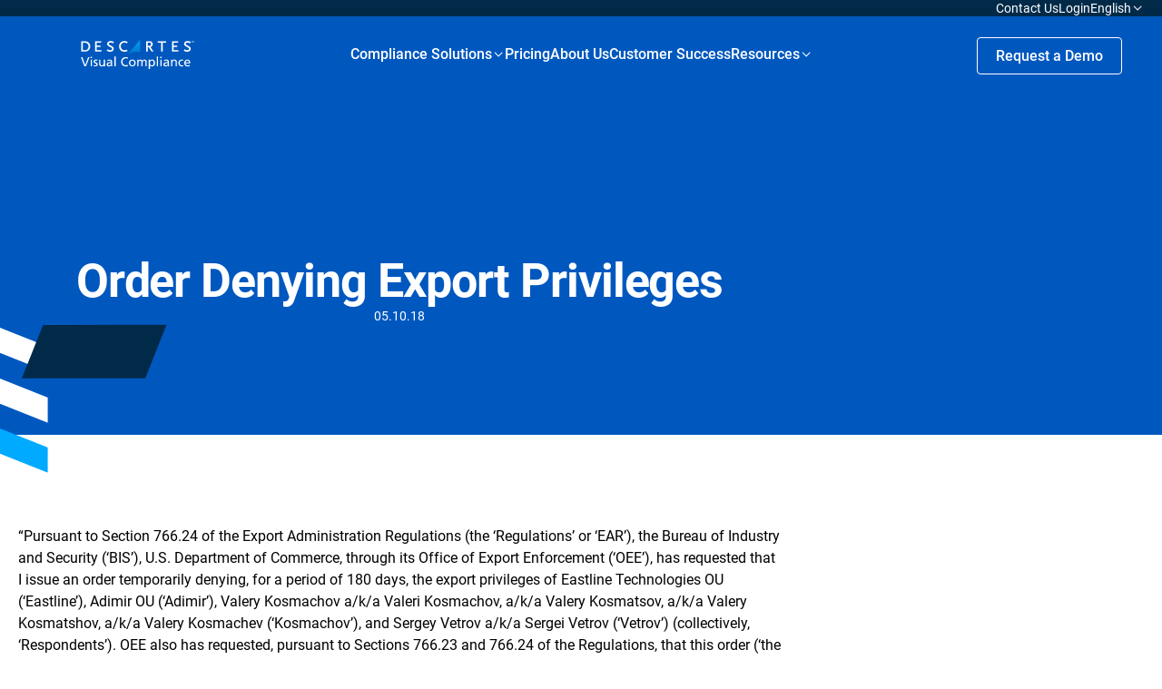

--- FILE ---
content_type: text/html; charset=UTF-8
request_url: https://www.visualcompliance.com/newsletter/order-denying-export-privileges-21/
body_size: 20683
content:
<!doctype html>
<html lang="en-US">

<head>

	<meta charset="UTF-8">
	<meta http-equiv="X-UA-Compatible" content="IE=edge,chrome=1">
	<meta name="viewport" content="width=device-width, user-scalable=yes, initial-scale=1.0, minimum-scale=0.1, maximum-scale=10.0">
	<meta name="author" content="BB Agency, info@bb.agency">

	<link rel="apple-touch-icon" sizes="180x180" href="https://www.visualcompliance.com/wp-content/themes/visual-compliance/assets/favicon/apple-touch-icon.png">
	<link rel="icon" type="image/png" sizes="32x32" href="https://www.visualcompliance.com/wp-content/themes/visual-compliance/assets/favicon/favicon-32x32.png">
	<link rel="icon" type="image/png" sizes="16x16" href="https://www.visualcompliance.com/wp-content/themes/visual-compliance/assets/favicon/favicon-16x16.png">
	<link rel="shortcut icon" href="https://www.visualcompliance.com/wp-content/themes/visual-compliance/assets/favicon/favicon.ico">
	<link rel="manifest" href="https://www.visualcompliance.com/wp-content/themes/visual-compliance/assets/favicon/site.webmanifest">
	<link rel="mask-icon" href="https://www.visualcompliance.com/wp-content/themes/visual-compliance/assets/favicon/safari-pinned-tab.svg" color="#5bbad5">
	<meta name="msapplication-TileColor" content="#da532c">
	<meta name="theme-color" content="#ffffff">

	<script>
		<!-- Consent Mode Data Layer -->
		  window.dataLayer = window.dataLayer ||[];
		  function gtag(){dataLayer.push(arguments);}
		  gtag('consent','default',{
			'ad_storage':'denied',
			'analytics_storage':'denied',
			'ad_user_data':'denied',
			'ad_personalization':'denied',
			'personalization_storage':'denied',
			'functionality_storage':'granted',
			'security_storage':'granted',
			'wait_for_update': 500
		});
		gtag("set", "ads_data_redaction", true);
	</script>
	
	<!-- Google Tag Manager -->
	<script>(function(w,d,s,l,i){w[l]=w[l]||[];w[l].push({'gtm.start':
	new Date().getTime(),event:'gtm.js'});var f=d.getElementsByTagName(s)[0],
	j=d.createElement(s),dl=l!='dataLayer'?'&l='+l:'';j.async=true;j.src=
	'https://www.googletagmanager.com/gtm.js?id='+i+dl;f.parentNode.insertBefore(j,f);
	})(window,document,'script','dataLayer','GTM-THM8ZXV');</script>
	<!-- End Google Tag Manager -->

	
	<meta name='robots' content='index, follow, max-image-preview:large, max-snippet:-1, max-video-preview:-1' />
    <!-- Start VWO Common Smartcode -->
    <script data-jetpack-boost="ignore" type='text/javascript'>
        var _vwo_clicks = 10;
    </script>
    <!-- End VWO Common Smartcode -->
        <!-- Start VWO Async SmartCode -->
    <link rel="preconnect" href="https://dev.visualwebsiteoptimizer.com" />
    <script data-jetpack-boost="ignore" type='text/javascript' id='vwoCode'>
        /* Fix: wp-rocket (application/ld+json) */
        window._vwo_code || (function () {
            var w=window,
            d=document;
            var account_id=1138860,
            version=2.2,
            settings_tolerance=2000,
            library_tolerance=2500,
            use_existing_jquery=false,
            platform='web',
            hide_element='body',
            hide_element_style='opacity:0 !important;filter:alpha(opacity=0) !important;background:none !important';
            /* DO NOT EDIT BELOW THIS LINE */
            if(f=!1,v=d.querySelector('#vwoCode'),cc={},-1<d.URL.indexOf('__vwo_disable__')||w._vwo_code)return;try{var e=JSON.parse(localStorage.getItem('_vwo_'+account_id+'_config'));cc=e&&'object'==typeof e?e:{}}catch(e){}function r(t){try{return decodeURIComponent(t)}catch(e){return t}}var s=function(){var e={combination:[],combinationChoose:[],split:[],exclude:[],uuid:null,consent:null,optOut:null},t=d.cookie||'';if(!t)return e;for(var n,i,o=/(?:^|;\s*)(?:(_vis_opt_exp_(\d+)_combi=([^;]*))|(_vis_opt_exp_(\d+)_combi_choose=([^;]*))|(_vis_opt_exp_(\d+)_split=([^:;]*))|(_vis_opt_exp_(\d+)_exclude=[^;]*)|(_vis_opt_out=([^;]*))|(_vwo_global_opt_out=[^;]*)|(_vwo_uuid=([^;]*))|(_vwo_consent=([^;]*)))/g;null!==(n=o.exec(t));)try{n[1]?e.combination.push({id:n[2],value:r(n[3])}):n[4]?e.combinationChoose.push({id:n[5],value:r(n[6])}):n[7]?e.split.push({id:n[8],value:r(n[9])}):n[10]?e.exclude.push({id:n[11]}):n[12]?e.optOut=r(n[13]):n[14]?e.optOut=!0:n[15]?e.uuid=r(n[16]):n[17]&&(i=r(n[18]),e.consent=i&&3<=i.length?i.substring(0,3):null)}catch(e){}return e}();function i(){var e=function(){if(w.VWO&&Array.isArray(w.VWO))for(var e=0;e<w.VWO.length;e++){var t=w.VWO[e];if(Array.isArray(t)&&('setVisitorId'===t[0]||'setSessionId'===t[0]))return!0}return!1}(),t='a='+account_id+'&u='+encodeURIComponent(w._vis_opt_url||d.URL)+'&vn='+version+'&ph=1'+('undefined'!=typeof platform?'&p='+platform:'')+'&st='+w.performance.now();e||((n=function(){var e,t=[],n={},i=w.VWO&&w.VWO.appliedCampaigns||{};for(e in i){var o=i[e]&&i[e].v;o&&(t.push(e+'-'+o+'-1'),n[e]=!0)}if(s&&s.combination)for(var r=0;r<s.combination.length;r++){var a=s.combination[r];n[a.id]||t.push(a.id+'-'+a.value)}return t.join('|')}())&&(t+='&c='+n),(n=function(){var e=[],t={};if(s&&s.combinationChoose)for(var n=0;n<s.combinationChoose.length;n++){var i=s.combinationChoose[n];e.push(i.id+'-'+i.value),t[i.id]=!0}if(s&&s.split)for(var o=0;o<s.split.length;o++)t[(i=s.split[o]).id]||e.push(i.id+'-'+i.value);return e.join('|')}())&&(t+='&cc='+n),(n=function(){var e={},t=[];if(w.VWO&&Array.isArray(w.VWO))for(var n=0;n<w.VWO.length;n++){var i=w.VWO[n];if(Array.isArray(i)&&'setVariation'===i[0]&&i[1]&&Array.isArray(i[1]))for(var o=0;o<i[1].length;o++){var r,a=i[1][o];a&&'object'==typeof a&&(r=a.e,a=a.v,r&&a&&(e[r]=a))}}for(r in e)t.push(r+'-'+e[r]);return t.join('|')}())&&(t+='&sv='+n)),s&&s.optOut&&(t+='&o='+s.optOut);var n=function(){var e=[],t={};if(s&&s.exclude)for(var n=0;n<s.exclude.length;n++){var i=s.exclude[n];t[i.id]||(e.push(i.id),t[i.id]=!0)}return e.join('|')}();return n&&(t+='&e='+n),s&&s.uuid&&(t+='&id='+s.uuid),s&&s.consent&&(t+='&consent='+s.consent),w.name&&-1<w.name.indexOf('_vis_preview')&&(t+='&pM=true'),w.VWO&&w.VWO.ed&&(t+='&ed='+w.VWO.ed),t}code={nonce:v&&v.nonce,use_existing_jquery:function(){return'undefined'!=typeof use_existing_jquery?use_existing_jquery:void 0},library_tolerance:function(){return'undefined'!=typeof library_tolerance?library_tolerance:void 0},settings_tolerance:function(){return cc.sT||settings_tolerance},hide_element_style:function(){return'{'+(cc.hES||hide_element_style)+'}'},hide_element:function(){return performance.getEntriesByName('first-contentful-paint')[0]?'':'string'==typeof cc.hE?cc.hE:hide_element},getVersion:function(){return version},finish:function(e){var t;f||(f=!0,(t=d.getElementById('_vis_opt_path_hides'))&&t.parentNode.removeChild(t),e&&((new Image).src='https://dev.visualwebsiteoptimizer.com/ee.gif?a='+account_id+e))},finished:function(){return f},addScript:function(e){var t=d.createElement('script');t.type='text/javascript',e.src?t.src=e.src:t.text=e.text,v&&t.setAttribute('nonce',v.nonce),d.getElementsByTagName('head')[0].appendChild(t)},load:function(e,t){t=t||{};var n=new XMLHttpRequest;n.open('GET',e,!0),n.withCredentials=!t.dSC,n.responseType=t.responseType||'text',n.onload=function(){if(t.onloadCb)return t.onloadCb(n,e);200===n.status?_vwo_code.addScript({text:n.responseText}):_vwo_code.finish('&e=loading_failure:'+e)},n.onerror=function(){if(t.onerrorCb)return t.onerrorCb(e);_vwo_code.finish('&e=loading_failure:'+e)},n.send()},init:function(){var e,t=this.settings_tolerance();w._vwo_settings_timer=setTimeout(function(){_vwo_code.finish()},t),'body'!==this.hide_element()?(n=d.createElement('style'),e=(t=this.hide_element())?t+this.hide_element_style():'',t=d.getElementsByTagName('head')[0],n.setAttribute('id','_vis_opt_path_hides'),v&&n.setAttribute('nonce',v.nonce),n.setAttribute('type','text/css'),n.styleSheet?n.styleSheet.cssText=e:n.appendChild(d.createTextNode(e)),t.appendChild(n)):(n=d.getElementsByTagName('head')[0],(e=d.createElement('div')).style.cssText='z-index: 2147483647 !important;position: fixed !important;left: 0 !important;top: 0 !important;width: 100% !important;height: 100% !important;background: white !important;',e.setAttribute('id','_vis_opt_path_hides'),e.classList.add('_vis_hide_layer'),n.parentNode.insertBefore(e,n.nextSibling));var n='https://dev.visualwebsiteoptimizer.com/j.php?'+i();-1!==w.location.search.indexOf('_vwo_xhr')?this.addScript({src:n}):this.load(n+'&x=true',{l:1})}};w._vwo_code=code;code.init();})();
    </script>
    <!-- End VWO Async SmartCode -->
    
	<!-- This site is optimized with the Yoast SEO plugin v26.8 - https://yoast.com/product/yoast-seo-wordpress/ -->
	<title>Order Denying Export Privileges | Visual Compliance: International Trade Compliance Software</title>
	<link rel="canonical" href="https://www.visualcompliance.com/newsletter/order-denying-export-privileges-21/" />
	<meta property="og:locale" content="en_US" />
	<meta property="og:type" content="article" />
	<meta property="og:title" content="Order Denying Export Privileges | Visual Compliance: International Trade Compliance Software" />
	<meta property="og:description" content="&#8220;Pursuant to Section 766.24 of the Export Administration Regulations (the &#8216;Regulations&#8217; or &#8216;EAR&#8217;), the Bureau of Industry and Security (&#8216;BIS&#8217;),..." />
	<meta property="og:url" content="https://www.visualcompliance.com/newsletter/order-denying-export-privileges-21/" />
	<meta property="og:site_name" content="Visual Compliance: International Trade Compliance Software" />
	<meta property="og:image" content="https://www.visualcompliance.com/wp-content/uploads/2016/03/BIS_cargo-e1510179259457.jpg" />
	<meta property="og:image:width" content="360" />
	<meta property="og:image:height" content="240" />
	<meta property="og:image:type" content="image/jpeg" />
	<meta name="twitter:card" content="summary_large_image" />
	<meta name="twitter:label1" content="Est. reading time" />
	<meta name="twitter:data1" content="1 minute" />
	<script type="application/ld+json" class="yoast-schema-graph">{"@context":"https://schema.org","@graph":[{"@type":"WebPage","@id":"https://www.visualcompliance.com/newsletter/order-denying-export-privileges-21/","url":"https://www.visualcompliance.com/newsletter/order-denying-export-privileges-21/","name":"Order Denying Export Privileges | Visual Compliance: International Trade Compliance Software","isPartOf":{"@id":"https://www.visualcompliance.com/#website"},"primaryImageOfPage":{"@id":"https://www.visualcompliance.com/newsletter/order-denying-export-privileges-21/#primaryimage"},"image":{"@id":"https://www.visualcompliance.com/newsletter/order-denying-export-privileges-21/#primaryimage"},"thumbnailUrl":"https://www.visualcompliance.com/wp-content/uploads/2016/03/BIS_cargo-e1510179259457.jpg","datePublished":"2018-10-05T13:46:47+00:00","breadcrumb":{"@id":"https://www.visualcompliance.com/newsletter/order-denying-export-privileges-21/#breadcrumb"},"inLanguage":"en-US","potentialAction":[{"@type":"ReadAction","target":["https://www.visualcompliance.com/newsletter/order-denying-export-privileges-21/"]}]},{"@type":"ImageObject","inLanguage":"en-US","@id":"https://www.visualcompliance.com/newsletter/order-denying-export-privileges-21/#primaryimage","url":"https://www.visualcompliance.com/wp-content/uploads/2016/03/BIS_cargo-e1510179259457.jpg","contentUrl":"https://www.visualcompliance.com/wp-content/uploads/2016/03/BIS_cargo-e1510179259457.jpg","width":360,"height":240},{"@type":"BreadcrumbList","@id":"https://www.visualcompliance.com/newsletter/order-denying-export-privileges-21/#breadcrumb","itemListElement":[{"@type":"ListItem","position":1,"name":"Home","item":"https://www.visualcompliance.com/"},{"@type":"ListItem","position":2,"name":"Newsletters","item":"https://www.visualcompliance.com/newsletter/"},{"@type":"ListItem","position":3,"name":"Order Denying Export Privileges"}]},{"@type":"WebSite","@id":"https://www.visualcompliance.com/#website","url":"https://www.visualcompliance.com/","name":"Visual Compliance: International Trade Compliance Software","description":"","potentialAction":[{"@type":"SearchAction","target":{"@type":"EntryPoint","urlTemplate":"https://www.visualcompliance.com/?s={search_term_string}"},"query-input":{"@type":"PropertyValueSpecification","valueRequired":true,"valueName":"search_term_string"}}],"inLanguage":"en-US"}]}</script>
	<!-- / Yoast SEO plugin. -->


<style id='wp-img-auto-sizes-contain-inline-css' type='text/css'>
img:is([sizes=auto i],[sizes^="auto," i]){contain-intrinsic-size:3000px 1500px}
/*# sourceURL=wp-img-auto-sizes-contain-inline-css */
</style>
<link rel='stylesheet' id='theme-css' href='https://www.visualcompliance.com/wp-content/themes/visual-compliance/assets/css/main.min.css?ver=1744105604' type='text/css' media='all' />
<link rel='stylesheet' id='icons-css' href='https://www.visualcompliance.com/wp-content/themes/visual-compliance/assets/icons/iconfont.css?ver=1744105611' type='text/css' media='all' />
<link rel='stylesheet' id='wp-block-library-css' href='https://www.visualcompliance.com/wp-includes/css/dist/block-library/style.min.css?ver=6.9' type='text/css' media='all' />
<style id='global-styles-inline-css' type='text/css'>
:root{--wp--preset--aspect-ratio--square: 1;--wp--preset--aspect-ratio--4-3: 4/3;--wp--preset--aspect-ratio--3-4: 3/4;--wp--preset--aspect-ratio--3-2: 3/2;--wp--preset--aspect-ratio--2-3: 2/3;--wp--preset--aspect-ratio--16-9: 16/9;--wp--preset--aspect-ratio--9-16: 9/16;--wp--preset--color--black: #000000;--wp--preset--color--cyan-bluish-gray: #abb8c3;--wp--preset--color--white: #FFFFFF;--wp--preset--color--pale-pink: #f78da7;--wp--preset--color--vivid-red: #cf2e2e;--wp--preset--color--luminous-vivid-orange: #ff6900;--wp--preset--color--luminous-vivid-amber: #fcb900;--wp--preset--color--light-green-cyan: #7bdcb5;--wp--preset--color--vivid-green-cyan: #00d084;--wp--preset--color--pale-cyan-blue: #8ed1fc;--wp--preset--color--vivid-cyan-blue: #0693e3;--wp--preset--color--vivid-purple: #9b51e0;--wp--preset--color--blue-1: #0058BF;--wp--preset--color--blue-2: #012A49;--wp--preset--color--blue-3: #CCDEF2;--wp--preset--color--blue-4: #00AAFF;--wp--preset--color--gray: #F2F3F4;--wp--preset--gradient--vivid-cyan-blue-to-vivid-purple: linear-gradient(135deg,rgb(6,147,227) 0%,rgb(155,81,224) 100%);--wp--preset--gradient--light-green-cyan-to-vivid-green-cyan: linear-gradient(135deg,rgb(122,220,180) 0%,rgb(0,208,130) 100%);--wp--preset--gradient--luminous-vivid-amber-to-luminous-vivid-orange: linear-gradient(135deg,rgb(252,185,0) 0%,rgb(255,105,0) 100%);--wp--preset--gradient--luminous-vivid-orange-to-vivid-red: linear-gradient(135deg,rgb(255,105,0) 0%,rgb(207,46,46) 100%);--wp--preset--gradient--very-light-gray-to-cyan-bluish-gray: linear-gradient(135deg,rgb(238,238,238) 0%,rgb(169,184,195) 100%);--wp--preset--gradient--cool-to-warm-spectrum: linear-gradient(135deg,rgb(74,234,220) 0%,rgb(151,120,209) 20%,rgb(207,42,186) 40%,rgb(238,44,130) 60%,rgb(251,105,98) 80%,rgb(254,248,76) 100%);--wp--preset--gradient--blush-light-purple: linear-gradient(135deg,rgb(255,206,236) 0%,rgb(152,150,240) 100%);--wp--preset--gradient--blush-bordeaux: linear-gradient(135deg,rgb(254,205,165) 0%,rgb(254,45,45) 50%,rgb(107,0,62) 100%);--wp--preset--gradient--luminous-dusk: linear-gradient(135deg,rgb(255,203,112) 0%,rgb(199,81,192) 50%,rgb(65,88,208) 100%);--wp--preset--gradient--pale-ocean: linear-gradient(135deg,rgb(255,245,203) 0%,rgb(182,227,212) 50%,rgb(51,167,181) 100%);--wp--preset--gradient--electric-grass: linear-gradient(135deg,rgb(202,248,128) 0%,rgb(113,206,126) 100%);--wp--preset--gradient--midnight: linear-gradient(135deg,rgb(2,3,129) 0%,rgb(40,116,252) 100%);--wp--preset--font-size--small: 16px;--wp--preset--font-size--medium: 20px;--wp--preset--font-size--large: 20px;--wp--preset--font-size--x-large: 42px;--wp--preset--font-size--subtitle: 14px;--wp--preset--font-size--default: 18px;--wp--preset--font-size--heading-6: 16px;--wp--preset--font-size--heading-5: 24px;--wp--preset--font-size--heading-4: 32px;--wp--preset--font-size--heading-3: 40px;--wp--preset--font-size--heading-2: 52px;--wp--preset--font-size--heading-1: 72px;--wp--preset--font-family--primary: Roboto;--wp--preset--spacing--20: 0.44rem;--wp--preset--spacing--30: 0.67rem;--wp--preset--spacing--40: 1rem;--wp--preset--spacing--50: 1.5rem;--wp--preset--spacing--60: 2.25rem;--wp--preset--spacing--70: 3.38rem;--wp--preset--spacing--80: 5.06rem;--wp--preset--spacing--8-px: 8px;--wp--preset--spacing--12-px: 12px;--wp--preset--spacing--16-px: 16px;--wp--preset--spacing--24-px: 24px;--wp--preset--spacing--30-px: 30px;--wp--preset--spacing--36-px: 36px;--wp--preset--spacing--40-px: 40px;--wp--preset--spacing--48-px: 48px;--wp--preset--spacing--60-px: 60px;--wp--preset--spacing--80-px: 80px;--wp--preset--spacing--100-px: 100px;--wp--preset--spacing--140-px: 140px;--wp--preset--shadow--natural: 6px 6px 9px rgba(0, 0, 0, 0.2);--wp--preset--shadow--deep: 12px 12px 50px rgba(0, 0, 0, 0.4);--wp--preset--shadow--sharp: 6px 6px 0px rgba(0, 0, 0, 0.2);--wp--preset--shadow--outlined: 6px 6px 0px -3px rgb(255, 255, 255), 6px 6px rgb(0, 0, 0);--wp--preset--shadow--crisp: 6px 6px 0px rgb(0, 0, 0);}.wp-block-button .wp-block-button__link{--wp--preset--color--blue-btn: #006EFF;--wp--preset--color--white-btn: #FFFFFF;--wp--preset--color--blue-3-btn: #CCDEF2;--wp--preset--color--blue-4-btn: #00AAFF;--wp--preset--color--blue-2-btn: #012A49;}.wp-block-visual-compliance-solution-box{--wp--preset--color--white-btn: #FFFFFF;--wp--preset--color--gray: #F2F3F4;}:where(body) { margin: 0; }.wp-site-blocks > .alignleft { float: left; margin-right: 2em; }.wp-site-blocks > .alignright { float: right; margin-left: 2em; }.wp-site-blocks > .aligncenter { justify-content: center; margin-left: auto; margin-right: auto; }:where(.wp-site-blocks) > * { margin-block-start: 24px; margin-block-end: 0; }:where(.wp-site-blocks) > :first-child { margin-block-start: 0; }:where(.wp-site-blocks) > :last-child { margin-block-end: 0; }:root { --wp--style--block-gap: 24px; }:root :where(.is-layout-flow) > :first-child{margin-block-start: 0;}:root :where(.is-layout-flow) > :last-child{margin-block-end: 0;}:root :where(.is-layout-flow) > *{margin-block-start: 24px;margin-block-end: 0;}:root :where(.is-layout-constrained) > :first-child{margin-block-start: 0;}:root :where(.is-layout-constrained) > :last-child{margin-block-end: 0;}:root :where(.is-layout-constrained) > *{margin-block-start: 24px;margin-block-end: 0;}:root :where(.is-layout-flex){gap: 24px;}:root :where(.is-layout-grid){gap: 24px;}.is-layout-flow > .alignleft{float: left;margin-inline-start: 0;margin-inline-end: 2em;}.is-layout-flow > .alignright{float: right;margin-inline-start: 2em;margin-inline-end: 0;}.is-layout-flow > .aligncenter{margin-left: auto !important;margin-right: auto !important;}.is-layout-constrained > .alignleft{float: left;margin-inline-start: 0;margin-inline-end: 2em;}.is-layout-constrained > .alignright{float: right;margin-inline-start: 2em;margin-inline-end: 0;}.is-layout-constrained > .aligncenter{margin-left: auto !important;margin-right: auto !important;}.is-layout-constrained > :where(:not(.alignleft):not(.alignright):not(.alignfull)){margin-left: auto !important;margin-right: auto !important;}body .is-layout-flex{display: flex;}.is-layout-flex{flex-wrap: wrap;align-items: center;}.is-layout-flex > :is(*, div){margin: 0;}body .is-layout-grid{display: grid;}.is-layout-grid > :is(*, div){margin: 0;}body{padding-top: 0px;padding-right: 0px;padding-bottom: 0px;padding-left: 0px;}a:where(:not(.wp-element-button)){text-decoration: underline;}:root :where(.wp-element-button, .wp-block-button__link){background-color: #32373c;border-width: 0;color: #fff;font-family: inherit;font-size: inherit;font-style: inherit;font-weight: inherit;letter-spacing: inherit;line-height: inherit;padding-top: calc(0.667em + 2px);padding-right: calc(1.333em + 2px);padding-bottom: calc(0.667em + 2px);padding-left: calc(1.333em + 2px);text-decoration: none;text-transform: inherit;}.has-black-color{color: var(--wp--preset--color--black) !important;}.has-cyan-bluish-gray-color{color: var(--wp--preset--color--cyan-bluish-gray) !important;}.has-white-color{color: var(--wp--preset--color--white) !important;}.has-pale-pink-color{color: var(--wp--preset--color--pale-pink) !important;}.has-vivid-red-color{color: var(--wp--preset--color--vivid-red) !important;}.has-luminous-vivid-orange-color{color: var(--wp--preset--color--luminous-vivid-orange) !important;}.has-luminous-vivid-amber-color{color: var(--wp--preset--color--luminous-vivid-amber) !important;}.has-light-green-cyan-color{color: var(--wp--preset--color--light-green-cyan) !important;}.has-vivid-green-cyan-color{color: var(--wp--preset--color--vivid-green-cyan) !important;}.has-pale-cyan-blue-color{color: var(--wp--preset--color--pale-cyan-blue) !important;}.has-vivid-cyan-blue-color{color: var(--wp--preset--color--vivid-cyan-blue) !important;}.has-vivid-purple-color{color: var(--wp--preset--color--vivid-purple) !important;}.has-blue-1-color{color: var(--wp--preset--color--blue-1) !important;}.has-blue-2-color{color: var(--wp--preset--color--blue-2) !important;}.has-blue-3-color{color: var(--wp--preset--color--blue-3) !important;}.has-blue-4-color{color: var(--wp--preset--color--blue-4) !important;}.has-gray-color{color: var(--wp--preset--color--gray) !important;}.has-black-background-color{background-color: var(--wp--preset--color--black) !important;}.has-cyan-bluish-gray-background-color{background-color: var(--wp--preset--color--cyan-bluish-gray) !important;}.has-white-background-color{background-color: var(--wp--preset--color--white) !important;}.has-pale-pink-background-color{background-color: var(--wp--preset--color--pale-pink) !important;}.has-vivid-red-background-color{background-color: var(--wp--preset--color--vivid-red) !important;}.has-luminous-vivid-orange-background-color{background-color: var(--wp--preset--color--luminous-vivid-orange) !important;}.has-luminous-vivid-amber-background-color{background-color: var(--wp--preset--color--luminous-vivid-amber) !important;}.has-light-green-cyan-background-color{background-color: var(--wp--preset--color--light-green-cyan) !important;}.has-vivid-green-cyan-background-color{background-color: var(--wp--preset--color--vivid-green-cyan) !important;}.has-pale-cyan-blue-background-color{background-color: var(--wp--preset--color--pale-cyan-blue) !important;}.has-vivid-cyan-blue-background-color{background-color: var(--wp--preset--color--vivid-cyan-blue) !important;}.has-vivid-purple-background-color{background-color: var(--wp--preset--color--vivid-purple) !important;}.has-blue-1-background-color{background-color: var(--wp--preset--color--blue-1) !important;}.has-blue-2-background-color{background-color: var(--wp--preset--color--blue-2) !important;}.has-blue-3-background-color{background-color: var(--wp--preset--color--blue-3) !important;}.has-blue-4-background-color{background-color: var(--wp--preset--color--blue-4) !important;}.has-gray-background-color{background-color: var(--wp--preset--color--gray) !important;}.has-black-border-color{border-color: var(--wp--preset--color--black) !important;}.has-cyan-bluish-gray-border-color{border-color: var(--wp--preset--color--cyan-bluish-gray) !important;}.has-white-border-color{border-color: var(--wp--preset--color--white) !important;}.has-pale-pink-border-color{border-color: var(--wp--preset--color--pale-pink) !important;}.has-vivid-red-border-color{border-color: var(--wp--preset--color--vivid-red) !important;}.has-luminous-vivid-orange-border-color{border-color: var(--wp--preset--color--luminous-vivid-orange) !important;}.has-luminous-vivid-amber-border-color{border-color: var(--wp--preset--color--luminous-vivid-amber) !important;}.has-light-green-cyan-border-color{border-color: var(--wp--preset--color--light-green-cyan) !important;}.has-vivid-green-cyan-border-color{border-color: var(--wp--preset--color--vivid-green-cyan) !important;}.has-pale-cyan-blue-border-color{border-color: var(--wp--preset--color--pale-cyan-blue) !important;}.has-vivid-cyan-blue-border-color{border-color: var(--wp--preset--color--vivid-cyan-blue) !important;}.has-vivid-purple-border-color{border-color: var(--wp--preset--color--vivid-purple) !important;}.has-blue-1-border-color{border-color: var(--wp--preset--color--blue-1) !important;}.has-blue-2-border-color{border-color: var(--wp--preset--color--blue-2) !important;}.has-blue-3-border-color{border-color: var(--wp--preset--color--blue-3) !important;}.has-blue-4-border-color{border-color: var(--wp--preset--color--blue-4) !important;}.has-gray-border-color{border-color: var(--wp--preset--color--gray) !important;}.has-vivid-cyan-blue-to-vivid-purple-gradient-background{background: var(--wp--preset--gradient--vivid-cyan-blue-to-vivid-purple) !important;}.has-light-green-cyan-to-vivid-green-cyan-gradient-background{background: var(--wp--preset--gradient--light-green-cyan-to-vivid-green-cyan) !important;}.has-luminous-vivid-amber-to-luminous-vivid-orange-gradient-background{background: var(--wp--preset--gradient--luminous-vivid-amber-to-luminous-vivid-orange) !important;}.has-luminous-vivid-orange-to-vivid-red-gradient-background{background: var(--wp--preset--gradient--luminous-vivid-orange-to-vivid-red) !important;}.has-very-light-gray-to-cyan-bluish-gray-gradient-background{background: var(--wp--preset--gradient--very-light-gray-to-cyan-bluish-gray) !important;}.has-cool-to-warm-spectrum-gradient-background{background: var(--wp--preset--gradient--cool-to-warm-spectrum) !important;}.has-blush-light-purple-gradient-background{background: var(--wp--preset--gradient--blush-light-purple) !important;}.has-blush-bordeaux-gradient-background{background: var(--wp--preset--gradient--blush-bordeaux) !important;}.has-luminous-dusk-gradient-background{background: var(--wp--preset--gradient--luminous-dusk) !important;}.has-pale-ocean-gradient-background{background: var(--wp--preset--gradient--pale-ocean) !important;}.has-electric-grass-gradient-background{background: var(--wp--preset--gradient--electric-grass) !important;}.has-midnight-gradient-background{background: var(--wp--preset--gradient--midnight) !important;}.has-small-font-size{font-size: var(--wp--preset--font-size--small) !important;}.has-medium-font-size{font-size: var(--wp--preset--font-size--medium) !important;}.has-large-font-size{font-size: var(--wp--preset--font-size--large) !important;}.has-x-large-font-size{font-size: var(--wp--preset--font-size--x-large) !important;}.has-subtitle-font-size{font-size: var(--wp--preset--font-size--subtitle) !important;}.has-default-font-size{font-size: var(--wp--preset--font-size--default) !important;}.has-heading-6-font-size{font-size: var(--wp--preset--font-size--heading-6) !important;}.has-heading-5-font-size{font-size: var(--wp--preset--font-size--heading-5) !important;}.has-heading-4-font-size{font-size: var(--wp--preset--font-size--heading-4) !important;}.has-heading-3-font-size{font-size: var(--wp--preset--font-size--heading-3) !important;}.has-heading-2-font-size{font-size: var(--wp--preset--font-size--heading-2) !important;}.has-heading-1-font-size{font-size: var(--wp--preset--font-size--heading-1) !important;}.has-primary-font-family{font-family: var(--wp--preset--font-family--primary) !important;}.wp-block-button .wp-block-button__link.has-blue-btn-color{color: var(--wp--preset--color--blue-btn) !important;}.wp-block-button .wp-block-button__link.has-white-btn-color{color: var(--wp--preset--color--white-btn) !important;}.wp-block-button .wp-block-button__link.has-blue-3-btn-color{color: var(--wp--preset--color--blue-3-btn) !important;}.wp-block-button .wp-block-button__link.has-blue-4-btn-color{color: var(--wp--preset--color--blue-4-btn) !important;}.wp-block-button .wp-block-button__link.has-blue-2-btn-color{color: var(--wp--preset--color--blue-2-btn) !important;}.wp-block-button .wp-block-button__link.has-blue-btn-background-color{background-color: var(--wp--preset--color--blue-btn) !important;}.wp-block-button .wp-block-button__link.has-white-btn-background-color{background-color: var(--wp--preset--color--white-btn) !important;}.wp-block-button .wp-block-button__link.has-blue-3-btn-background-color{background-color: var(--wp--preset--color--blue-3-btn) !important;}.wp-block-button .wp-block-button__link.has-blue-4-btn-background-color{background-color: var(--wp--preset--color--blue-4-btn) !important;}.wp-block-button .wp-block-button__link.has-blue-2-btn-background-color{background-color: var(--wp--preset--color--blue-2-btn) !important;}.wp-block-button .wp-block-button__link.has-blue-btn-border-color{border-color: var(--wp--preset--color--blue-btn) !important;}.wp-block-button .wp-block-button__link.has-white-btn-border-color{border-color: var(--wp--preset--color--white-btn) !important;}.wp-block-button .wp-block-button__link.has-blue-3-btn-border-color{border-color: var(--wp--preset--color--blue-3-btn) !important;}.wp-block-button .wp-block-button__link.has-blue-4-btn-border-color{border-color: var(--wp--preset--color--blue-4-btn) !important;}.wp-block-button .wp-block-button__link.has-blue-2-btn-border-color{border-color: var(--wp--preset--color--blue-2-btn) !important;}.wp-block-visual-compliance-solution-box.has-white-btn-color{color: var(--wp--preset--color--white-btn) !important;}.wp-block-visual-compliance-solution-box.has-gray-color{color: var(--wp--preset--color--gray) !important;}.wp-block-visual-compliance-solution-box.has-white-btn-background-color{background-color: var(--wp--preset--color--white-btn) !important;}.wp-block-visual-compliance-solution-box.has-gray-background-color{background-color: var(--wp--preset--color--gray) !important;}.wp-block-visual-compliance-solution-box.has-white-btn-border-color{border-color: var(--wp--preset--color--white-btn) !important;}.wp-block-visual-compliance-solution-box.has-gray-border-color{border-color: var(--wp--preset--color--gray) !important;}
/*# sourceURL=global-styles-inline-css */
</style>

<link rel='stylesheet' id='wpml-menu-item-0-css' href='https://www.visualcompliance.com/wp-content/plugins/sitepress-multilingual-cms/templates/language-switchers/menu-item/style.min.css?ver=1' type='text/css' media='all' />
<script type="text/javascript" id="wpml-cookie-js-extra">
/* <![CDATA[ */
var wpml_cookies = {"wp-wpml_current_language":{"value":"en","expires":1,"path":"/"}};
var wpml_cookies = {"wp-wpml_current_language":{"value":"en","expires":1,"path":"/"}};
//# sourceURL=wpml-cookie-js-extra
/* ]]> */
</script>
<script type="text/javascript" src="https://www.visualcompliance.com/wp-content/plugins/sitepress-multilingual-cms/res/js/cookies/language-cookie.js?ver=486900" id="wpml-cookie-js" defer="defer" data-wp-strategy="defer"></script>
<meta name="generator" content="WPML ver:4.8.6 stt:1,4,3;" />

<!-- be_ixf, sdk, gho-->
<meta name="be:sdk" content="php_sdk_1.5.12" />
<meta name="be:timer" content="70ms" />
<meta name="be:orig_url" content="https%3A%2F%2Fwww.visualcompliance.com%2Fnewsletter%2Forder-denying-export-privileges-21%2F" />
<meta name="be:norm_url" content="https%3A%2F%2Fwww.visualcompliance.com%2Fnewsletter%2Forder-denying-export-privileges-21%2F" />
<meta name="be:capsule_url" content="https%3A%2F%2Fixfd1-api.bc0a.com%2Fapi%2Fixf%2F1.0.0%2Fget_capsule%2Ff00000000159268%2F0917529331" />
<meta name="be:api_dt" content="Zy_2026;Zm_01;Zd_17;Zh_07;Zmh_22;p_epoch:1.76863453997E+12" />
<meta name="be:mod_dt" content="Zy_2026;Zm_01;Zd_17;Zh_07;Zmh_22;p_epoch:1.76863453997E+12" />
<meta name="be:diag" content="NwF2uq5ZrmIjJ6BchwwgBcLL8phjMk9HfAm9GD+u60DA+IPoIxocWUFcOhzJNwCRMSu6BR+A0dTaf4FDp4z0CiLiSflUx0NWfxYvEC9yU/reSn7GjCR/JQrjEOCjCVR59tZ5xM1/06cJ+fPExSpn9sKgmYHpR4OYkr1xPYGM4NiA1IAPITkbCbjN7Q47ZNWMLU8Tl2/+JvL4PNXCKubNzcQWxxIHEwqKOP1+XSJ+1dXn7F2StNIv9ZdihcRD3GnvvDa9n+x+Q2jzpHdq8xAloldCooXSu9i3zskkihMdZeKZbuRCoZt24+XZkY6ZuwTmlfm3S4rTI4UGQSkyWeOpbxnK+Szn5uLsVbpy5g4BkPjWcs/7yeotYT74yw5+8SPbfBkiv1r+ljBm7NE8iQPihZtAGzl35TP9We3tb0Eml1okwLD/qjeVDpvET93M6C15HL0rqy/iEeyrn2zRB/j5ZHo3qlzLOAsEiI5dsjwE2hcRirmFuAjEmpNOBZWGKO6OzBXOt7uKtXAsXgolEVaGmQgC0MOEGQej9tKDi3adWMsjXrRLjtK49KNdjDyFGDZ4jt5iftue38oK9wUORhjpygGVc0t1c3Hrf93AL5uiVn5MYMo/+SakbyzqKHP7XPT7jHOfx4NpIHxIYhZ9pXRdqBKkX8BrwdLRpWUvuhV79inA7lQBln103jggg7bDGI7E3xry/oTt0JLaoObZTvd+RFB3kZ5UI+Bs1nc+agLgF/CPGNxWyJOqIUHPygAA/C5RtCcBiOph/vgdTiGnp84o5BQjSFKanom0AxqRUO6VTosLE8BwAzKo1C+EkuQgnCiSB0+zAohtKuI5JpShzoHNIMyeh7qoORA2PUoVcnnVcYj7PukDlmkW0u9fCm1iWI7Il8Kbap3FJEm9jcfLlTN9JAydsGP+l0vz7LaPU0pilsbmBtK4MLfumjlm5h+SAIa4URr/5jr5jsGRbQCRkvdeaEwtmwDL3khXPCH596LgnWFOajnhxssCjfxaFr60+/gBxCD8Gm5plsYQUQahQdM+CLXBSxcnJyjxWyjzgaUbzgfSlreCFM78GP/+Nd9vzEDwQvTBRHS/wAciPpIDCF9FUgWNIeAmRS/fJutwOvc7yBLv7uTv4cYP+vDMKNB30YQvxqR45HT7zdATsdfObWpXsjUtwA1Meu8SpWsNqhZ6bX/5LcFs4GoeMuvpEazYQLtlJVvjHEmhIqXuuFXUX2+nqZvrjcKBTUyBPige+VotJnuH1mUPODQvQMPQOTKY16qf0zDVn7V7u0+/9Rxg1eWXI6FIlSoEd3LQEE/1+/Kb0V8Qz2i11wAlmTp6jmuebohJUY89lNH+1o6hvjvacTNU2tNN9pUpB+E3F+DXqwOOtg/thnhs7hhiq+hTNje65Kyu9O6LepdOgi3rPCrHgszxaPpR499caKBA+RaU5cB6B1SBvW2tGv+f/CkrFO3i3u4wcblrPvxO2b0lBxBQD1dp9m7tQLWhX9T51oYGrI1YeVDKGPWDL/nr+ufbaPuDB7e/noyes37tRRYA6dvRvVEKaYegBVtk17TPpm/Yu/kjUAKyazYhjhJgXe5lbzRLCF/PGGziwVPis/P7vtFXyMCeOyyP+A0wJmkCtv1YJmpye1wpVTL5tQ+Jf9aOyPtvtqJKdc6/gP0TBmZaofgqVSJf9rjyzQ2wn3KsfPa01v9WuciMmHNNY2LDQLly2g1rVmq/O5jlctcnfveyPJDoQSeCFVd5PEZpjFN+eu7C8aYeqVsrodwoEk09W2miTsnXMrPAigOr9d5S+SQtclZ6RHh1bZ70XmsIAeOUz+71UKPTl5xpV7FWfbKhMRn5ZEOmEWW8I6+M1IetIj/Qdfzy8T0KyZLadh8Q2okmksfipcSeVs+3agm8hbC25XkdoE76r7DTsmGxKnw2AdL+gBiGv0LqWjRY3XAsXFmqRIVY7AhDfwEYfJ8QrkssYvstv2bsuT28pdf49lhJfAg2b1nGRLkC68cDE2PMewTHAJrdQc2yOsb+C4vo/L0qpVoKbMaF3bEFY2xJzDDJpt4cD4ACGdPXKCmQm+v8U17imZOcZImgiAn5vxBjlG7qrgq+mUHMfRuno0L0A4TyLJASSGiEIFoJLhD8x6d6ZEMHHGTgnxvSKNqbaGOlt8I9SnclqYUd80xicplkdQJs+3tlKtp/jM+Ft1spL4R4ylMc1oddgsP7cQPKhQN1xfwpXcVbTfTb/zzTHqUQ4EnTuLJyLUNWPudOyGVyY7CFwOElusMWCnavrwTr8j7HAKl7JUyXf3D0jKo1+faDpy5rovr+HPc05JaOI6fGCoyRXVxUk0Qc6Eu2V0an/iI2ZxQAjD+E62yaY0MP8B4De06OaPU7JrjGSMUjCnsLAQA1w9xOWadgGjPTJftiZPaarmVZv/CHp5DJFt9KzqLk9LjKleWF7bfml8V3dLKU9Ko7gVUW8A5CF1Cm0vKS7Q/5Ghr00qXe+PyfcPXCIz5WJIJojC0Q9ofOePXnh+3aUAMW7ho4fLq02EwSaA0wFASy7YtW3eqVjO4KnsqS/nYU6GQXNdPgk/TQ1vwiIPLVw/J/vani/hK4DaEzuKpMx8Pe0JXpZ1lYbFuOKXKVhDog8E+4+oK43tv9KHnBYhhS5qh9FOj9Bm2qCacPfcc=" />
<meta name="be:messages" content="false" />
<meta name="google-site-verification" content="2UyVr9LApP6epP5tSFS0lTmjcGnuNTdStv1V6SREM-4" />
	 
<script>
	<!-- Consent Mode Data Layer -->
	  window.dataLayer = window.dataLayer ||[];
	  function gtag(){dataLayer.push(arguments);}
	  gtag('consent','default',{
		'ad_storage':'denied',
		'analytics_storage':'denied',
		'ad_user_data':'denied',
		'ad_personalization':'denied',
		'personalization_storage':'denied',
		'functionality_storage':'granted',
		'security_storage':'granted',
		'wait_for_update': 500
	});
	gtag("set", "ads_data_redaction", true);
</script>

<!--  Add Custom Code Osano  -->
<script src="https://cmp.osano.com/16A19lSx5Gc7L3SIB/12775646-11e5-489e-a202-524c26b0d262/osano.js"></script>

<!-- Google Tag Manager -->
<script>(function(w,d,s,l,i){w[l]=w[l]||[];w[l].push({'gtm.start':
new Date().getTime(),event:'gtm.js'});var f=d.getElementsByTagName(s)[0],
j=d.createElement(s),dl=l!='dataLayer'?'&l='+l:'';j.async=true;j.src=
'https://www.googletagmanager.com/gtm.js?id='+i+dl;f.parentNode.insertBefore(j,f);
})(window,document,'script','dataLayer','GTM-THM8ZXV');</script>
<!-- End Google Tag Manager -->


<!--  Add Custom Code Plausible  -->
<script defer data-domain="visualcompliance.com" src="https://plausible.io/js/script.js"></script>

<!-- vidyard script -->
<script type="text/javascript" async="" src="https://play.vidyard.com/embed/v4.js"></script>

<!-- clarity script -->
<script type="text/javascript">
    (function(c,l,a,r,i,t,y){
        c[a]=c[a]||function(){(c[a].q=c[a].q||[]).push(arguments)};
        t=l.createElement(r);t.async=1;t.src="https://www.clarity.ms/tag/"+i;
        y=l.getElementsByTagName(r)[0];y.parentNode.insertBefore(t,y);
    })(window, document, "clarity", "script", "lnujtzantm");
</script>

<!-- Start of Async Drift Code 
<script>
"use strict";

!function() {
  var t = window.driftt = window.drift = window.driftt || [];
  if (!t.init) {
    if (t.invoked) return void (window.console && console.error && console.error("Drift snippet included twice."));
    t.invoked = !0, t.methods = [ "identify", "config", "track", "reset", "debug", "show", "ping", "page", "hide", "off", "on" ], 
    t.factory = function(e) {
      return function() {
        var n = Array.prototype.slice.call(arguments);
        return n.unshift(e), t.push(n), t;
      };
    }, t.methods.forEach(function(e) {
      t[e] = t.factory(e);
    }), t.load = function(t) {
      var e = 3e5, n = Math.ceil(new Date() / e) * e, o = document.createElement("script");
      o.type = "text/javascript", o.async = !0, o.crossorigin = "anonymous", o.src = "https://js.driftt.com/include/" + n + "/" + t + ".js";
      var i = document.getElementsByTagName("script")[0];
      i.parentNode.insertBefore(o, i);
    };
  }
}();
drift.SNIPPET_VERSION = '0.3.1';
drift.load('7c8e7ag7vxcr');
</script>
End of Async Drift Code --><link rel="icon" href="https://www.visualcompliance.com/wp-content/uploads/2025/11/cropped-descartes-favicon-512-32x32.webp" sizes="32x32" />
<link rel="icon" href="https://www.visualcompliance.com/wp-content/uploads/2025/11/cropped-descartes-favicon-512-192x192.webp" sizes="192x192" />
<link rel="apple-touch-icon" href="https://www.visualcompliance.com/wp-content/uploads/2025/11/cropped-descartes-favicon-512-180x180.webp" />
<meta name="msapplication-TileImage" content="https://www.visualcompliance.com/wp-content/uploads/2025/11/cropped-descartes-favicon-512-270x270.webp" />
		<style type="text/css" id="wp-custom-css">
			h1.has-heading-2-font-size span {
    font-size: 2rem;
    vertical-align: top;
}
@media only screen and (min-width: 992px) {
p.solution-box__description {
    min-height: 80px;
}
}

.archived-post__image.has-logo-overlay .archiver-post__logo img {
    max-width: 170px;
}


.wp-block-column.is-vertically-aligned-stretch.col-space-between {
    justify-content: space-between;
    display: flex;
    flex-direction: column;
}

.wp-block-column.is-vertically-aligned-stretch.col-space-between ul > li:before {
    content: '';
    position: absolute;
    color: #20B2AA;
    top: 4px;
    left: 0;
    width: 1em;
    height: 1em;
    background: url(/wp-content/uploads/2025/07/PricingPage-Checkmark.svg) no-repeat;
}

.wp-block-column.is-vertically-aligned-stretch.col-space-between ul > li {
    position: relative;
    padding-left: 1.5em;
}
/* BrightEdge Autopilot links */
.be-ix-link-block {
    margin: 20px auto 40px;
    width: 90%;
}
ul.be-list {
      display: flex;
      flex-direction: row;     
      gap: 1rem;               
      list-style: none;
      padding: 0;
      margin: 0;
}
ul.be-list li {
      padding: 1rem;
      border: 1px solid #ccc;
      border-radius: 4px;
      align-content:center;
      flex: 1;                 
      text-align: center;
}
@media (max-width: 768px) {
  ul.be-list {
    flex-direction: column; 
  }
  ul.be-list li {
    flex: none;
    width: 100%;
  }
}		</style>
		</head>


	<!-- Google Tag Manager (noscript) -->
	<noscript><iframe src="https://www.googletagmanager.com/ns.html?id=GTM-THM8ZXV"
	height="0" width="0" style="display:none;visibility:hidden"></iframe></noscript>
	<!-- End Google Tag Manager (noscript) -->

<body class="wp-singular newsletter-template-default single single-newsletter postid-5350 wp-theme-visual-compliance visual-compliance wp-front">
	
	<header class="app-header has-blue-bg">
		<div class="app-header-top">
			<div class="container">
				<div class="app-header-top__content-wrapper">
					<nav class="header-top-menu-wrapper"><ul id="menu-header-top-menu" class="menu"><li id="menu-item-16119" class="menu-item menu-item-type-post_type menu-item-object-page menu-item-16119"><a href="https://www.visualcompliance.com/contact/">Contact Us</a></li>
<li id="menu-item-11731" class="menu-item menu-item-type-custom menu-item-object-custom menu-item-11731"><a href="https://accounts.visualcompliance.com/login">Login</a></li>
<li id="menu-item-wpml-ls-14-en" class="menu-item wpml-ls-slot-14 wpml-ls-item wpml-ls-item-en wpml-ls-current-language wpml-ls-menu-item wpml-ls-first-item menu-item-type-wpml_ls_menu_item menu-item-object-wpml_ls_menu_item menu-item-has-children menu-item-wpml-ls-14-en"><a href="https://www.visualcompliance.com/newsletter/order-denying-export-privileges-21/" role="menuitem"><span class="wpml-ls-native" lang="en">English</span></a>
<ul class="sub-menu depth-0">
	<li id="menu-item-wpml-ls-14-fr" class="menu-item wpml-ls-slot-14 wpml-ls-item wpml-ls-item-fr wpml-ls-menu-item menu-item-type-wpml_ls_menu_item menu-item-object-wpml_ls_menu_item menu-item-wpml-ls-14-fr"><a href="https://www.visualcompliance.com/fr/" title="Switch to Français" aria-label="Switch to Français" role="menuitem"><span class="wpml-ls-native" lang="fr">Français</span></a></li>
	<li id="menu-item-wpml-ls-14-de" class="menu-item wpml-ls-slot-14 wpml-ls-item wpml-ls-item-de wpml-ls-menu-item wpml-ls-last-item menu-item-type-wpml_ls_menu_item menu-item-object-wpml_ls_menu_item menu-item-wpml-ls-14-de"><a href="https://www.visualcompliance.com/de/" title="Switch to Deutsch" aria-label="Switch to Deutsch" role="menuitem"><span class="wpml-ls-native" lang="de">Deutsch</span></a></li>
</ul>
</li>
</ul></nav>				</div>
			</div>
		</div>
		<div class="app-header__content-wrapper">
			<div class="container">
				<div class="app-header__content">
					<div class="app-header__logo">
						<a href="https://www.visualcompliance.com/" class="logo" aria-label="Website logo">
							<svg xmlns="http://www.w3.org/2000/svg" xmlns:xlink="http://www.w3.org/1999/xlink" viewBox="0 0 387.5 99.7" style="enable-background:new 0 0 387.5 99.7" xml:space="preserve">
  <defs>
    <path id="a" d="M162.2 48.3c7.7-5.3 17.1-8.3 27.2-8.3 4.4 0 8.8.6 12.8 1.7V0l-40 48.3z" />
  </defs>
  <linearGradient id="b" gradientUnits="userSpaceOnUse" x1="182.161" y1="-38.374" x2="182.161" y2="91.837">
    <stop offset="0" style="stop-color:#0af" />
    <stop offset=".2" style="stop-color:#0af" />
    <stop offset="1" style="stop-color:#05a" />
  </linearGradient>
  <use xlink:href="#a" style="overflow:visible;fill:url(#b)" />
  <path class="st0" d="M379.4 4.5H378v-.6h3.5v.6h-1.4v4h-.7v-4zm3.1-.6h1.1l1.4 3.8 1.4-3.8h1.1v4.6h-.7v-4l-1.5 3.9h-.6l-1.5-3.9v3.9h-.6V3.9zm-369 36H1.2V4.5h12.3c10.6 0 18.3 7.4 18.3 17.6 0 4.6-1.8 9.2-4.9 12.7-3.3 3.6-7.1 5.1-13.4 5.1m-6.7-4.8h6.1c4.5 0 6.9-.8 9.1-2.9 2.5-2.6 4.1-6.7 4.1-10.2 0-7.2-5.7-12.7-13.2-12.7H6.8v25.8zM70 39.9H48.5V4.5h21v4.7H54.1v10.2h12.7v4.8H54.1v10.9H70zm30 .6c-2.4 0-4.7-.4-6.7-1.2-1.4-.5-2.3-1-4.6-2.6l-.5-.3 2.9-4.4.5.3c1.9 1.3 2.7 1.7 3.9 2.2 1.5.6 3.2.8 4.9.8 3.9 0 6.1-1.7 6.1-4.6 0-.9-.1-1.6-.4-2.1-.6-1-1.5-1.9-2.8-2.6l-.8-.4c-1-.5-2.7-1.4-5-2.6-5.5-2.9-7.8-5.7-7.8-9.5 0-5.8 4.9-9.7 12.2-9.7 2.2 0 4.3.3 6.1.9 1.5.5 2.3.9 4.4 2.1l.5.3-2.6 4.6-.5-.3c-1.8-1-2.5-1.4-3.6-1.7-1.3-.4-3.3-.7-4.7-.7-3.7 0-6.1 1.7-6.1 4.2 0 2.1 1 3.2 8.4 7 2.6 1.3 4.4 2.5 5.7 3.5 1.8 1.5 2.9 4 2.9 6.7-.2 6.2-5 10.1-12.4 10.1m49.1 0c-11 0-18.7-7.6-18.7-18.5 0-10.4 7.9-18.2 18.3-18.2 2.3 0 4.6.4 6.8 1.2 1.6.6 2.4 1 4.2 2.2l.5.3-2.9 4.2-.5-.3c-2.6-1.7-5.1-2.5-8.3-2.5-7.2 0-12.2 5.3-12.2 12.8 0 8.3 5.1 13.6 13.1 13.6 2.9 0 5.1-.4 7.9-1.6l.6-.2 1.6 4.5-.5.2c-2.1.9-3 1.2-4.8 1.7-1.8.5-3.3.6-5.1.6m99.4-.6H242l-9.7-14.7h-3.8v14.7h-5.6V4.5h11.3c4.4 0 6.6.7 8.7 2.7 1.9 1.7 3 4.4 3 7.1 0 2.9-1.2 5.6-3.3 7.5-1.3 1.3-2.6 2-4.8 2.5l10.7 15.6zm-20-19.5h5.1c4.3 0 6.4-2 6.4-6.1 0-2-.5-3.4-1.7-4.2-.9-.7-1.6-.9-4.8-.9h-5.1v11.2zM280 39.9h-5.6V9.2h-11.7V4.5h29.1v4.7H280zm53.3 0h-21.5V4.5h21v4.7h-15.4v10.2h12.7v4.8h-12.7v10.9h15.9zm30.4.6c-2.4 0-4.7-.4-6.7-1.2-1.4-.5-2.3-1-4.6-2.6l-.5-.3 2.9-4.4.5.3c1.9 1.3 2.7 1.7 3.9 2.2 1.5.6 3.1.8 4.9.8 3.9 0 6.1-1.7 6.1-4.6 0-.9-.2-1.6-.5-2.1-.6-1-1.5-1.9-2.8-2.6l-.8-.4c-1-.5-2.7-1.4-5-2.6-5.5-2.9-7.9-5.7-7.9-9.5 0-5.8 4.9-9.7 12.2-9.7 2.2 0 4.3.3 6.1.9 1.5.5 2.3.9 4.4 2.1l.5.3-2.6 4.6-.5-.3c-1.8-1-2.5-1.4-3.6-1.7-1.3-.4-3.3-.7-4.7-.7-3.7 0-6.1 1.7-6.1 4.2 0 2.1 1 3.2 8.4 7 2.6 1.3 4.4 2.5 5.7 3.5 1.8 1.5 2.9 4 2.9 6.7 0 6.2-4.8 10.1-12.2 10.1M17.2 90.4h-5.5L0 59.4h5l9.5 27h.1l9.8-27H29l-11.8 31zm20.6-27.7h-4.7V58h4.7v4.7zm-4.4 5.1h4.2v22.6h-4.2V67.8zm10.1 18.1c1.6 1.1 4 1.6 5.2 1.6 1.9 0 4.3-.8 4.3-3.2 0-4.1-9.8-3.8-9.8-10.1 0-4.7 3.5-7 8-7 1.9 0 3.5.4 5.2.9l-.4 3.6c-.9-.6-3.4-1.2-4.4-1.2-2.1 0-4 .9-4 2.7 0 4.6 9.8 3.3 9.8 10.5 0 4.8-3.9 7-7.9 7-2.1 0-4.3-.2-6.2-1.2l.2-3.6zm38.8 4.5h-4v-3.6h-.1c-1.2 2.6-4.3 4.1-7.4 4.1-5.8 0-8.5-3.6-8.5-9.7V67.8h4.2v11.7c0 5.3 1.2 7.8 4.8 8.1 4.7 0 6.9-3.8 6.9-9.3V67.8h4.2v22.6zm8.2-21c2.1-1.2 4.6-2.1 7.4-2.1 6.5 0 9.1 3.2 9.1 9.3v9.3c0 2.6.1 3.8.2 4.4h-3.9v-2.9h-.1c-1 1.4-3.2 3.5-7 3.5-4.9 0-8.3-2.1-8.3-7 0-5.7 6.2-7.4 10.5-7.4 1.6 0 2.8 0 4.4.1 0-3.9-1.4-5.9-5.6-5.9-2.3 0-4.9.9-6.6 2.3l-.1-3.6zm12.4 10.2c-.9 0-1.8-.1-2.7-.1-2.3 0-7.8.4-7.8 4.3 0 2.4 2.3 3.7 4.2 3.7 4.1 0 6.3-2.6 6.3-5.9v-2zm11.7-22.5h4.2v33.2h-4.2V57.1zm45.8 7.4c-1.9-1.2-4.1-1.7-6.4-1.7-7.1 0-11.9 5.1-11.9 12.1 0 7.3 5.2 12.1 11.7 12.1 2.2 0 5.2-.6 6.7-1.5l.3 4.3c-2.3 1-5.2 1.1-7 1.1-9.8 0-16.3-6.3-16.3-16.1 0-9.5 6.9-15.9 16.3-15.9 2.4 0 4.7.4 7 1.3l-.4 4.3zm15.4 2.7c6.9 0 11.5 5 11.5 11.8 0 6.5-4.7 11.8-11.5 11.8s-11.5-5.4-11.5-11.8c-.1-6.8 4.5-11.8 11.5-11.8zm0 20.3c4.9 0 7-4.4 7-8.5 0-4.3-2.6-8.5-7-8.5-4.5 0-7.1 4.2-7.1 8.5 0 4.1 2.1 8.5 7.1 8.5zm17-19.7h3.9v3.3h.1c1.6-2.6 3.9-3.8 7.2-3.8 2.6 0 5.2 1.3 6.4 4.4 1.6-3.2 5-4.4 7-4.4 5.8 0 7.8 3.7 7.8 8.6v14.5H221V76.9c0-2.8-.7-6.3-4-6.3-4.3 0-5.9 4.2-5.9 8.4v11.4h-4.2V76.9c0-2.8-.7-6.3-4-6.3-4.3 0-5.9 4.2-5.9 8.4v11.4h-4.2V67.8zm39.4 0h4V71h.1c1.1-1.7 3.7-3.7 7.7-3.7 6.6 0 9.7 5.4 9.7 11.4 0 6.2-2.9 12.2-9.7 12.2-4 0-6.2-1.5-7.5-3.6h-.1v12.4h-4.2V67.8zm10.8 2.8c-4.5 0-6.7 4.3-6.7 8.5 0 3.8 1.9 8.4 6.6 8.4 4.5 0 6.3-5 6.2-8.5.2-4.1-1.5-8.4-6.1-8.4zm16.8-13.5h4.2v33.2h-4.2V57.1zm16.7 5.6h-4.7V58h4.7v4.7zm-4.4 5.1h4.2v22.6h-4.2V67.8zm12.8 1.6c2.1-1.2 4.6-2.1 7.4-2.1 6.5 0 9.1 3.2 9.1 9.3v9.3c0 2.6.1 3.8.2 4.4h-3.9v-2.9h-.1c-1 1.4-3.2 3.5-7 3.5-4.9 0-8.3-2.1-8.3-7 0-5.7 6.2-7.4 10.5-7.4 1.6 0 2.8 0 4.4.1 0-3.9-1.4-5.9-5.6-5.9-2.3 0-4.9.9-6.6 2.3l-.1-3.6zm12.4 10.2c-.9 0-1.8-.1-2.7-.1-2.3 0-7.8.4-7.8 4.3 0 2.4 2.3 3.7 4.2 3.7 4.1 0 6.3-2.6 6.3-5.9v-2zm11.2-11.8h4v3.6h.1c1.2-2.6 4.3-4.1 7.4-4.1 5.8 0 8.5 3.6 8.5 9.7v13.4h-4.2V78.7c0-5.3-1.2-7.8-4.8-8.1-4.7 0-6.9 3.8-6.9 9.3v10.5h-4.2V67.8zm41.4 3.8c-1.6-.7-3.2-1-4.5-1-4.7 0-7.3 4.2-7.3 8.5 0 4 2.2 8.5 7.5 8.5 1.4 0 3.2-.4 4.5-1.3l.3 3.7c-1.7.8-3.7.9-5.2.9-6.8 0-11.5-5.4-11.5-11.8 0-6.9 4.6-11.8 11.5-11.8 1.7 0 3.9.4 5 .9l-.3 3.4zm22.7 17.8c-1.6.6-3.4 1.5-7.1 1.5-8 0-11.7-4.9-11.7-12.2 0-6.7 4.2-11.4 10.6-11.4 7.5 0 10 5.5 10 12.8h-16.1c0 4.5 3.5 7.5 7.4 7.5 2.7 0 5.9-1.4 7-2.3v4.1zm-2.7-12.5c0-3.5-2-6.3-5.6-6.3-4.1 0-5.8 3.4-6.1 6.3h11.7z" />
</svg>						</a>
					</div>
					<div class="app-header__navigation">
						<nav class="header-main-menu-wrapper"><ul id="menu-main-menu" class="menu"><li class="menu-item menu-item-type-custom menu-item-object-custom menu-item-has-children item-depth-0" ><div class="menu-item-details"><a href="#" class="menu-item-link">Compliance Solutions</a><i class="icon-0002-chevron-down"></i></div><div class="sub-menu-wrapper"><div class="mobile-menu__setting">
      <span class="mobile-menu--back"><i class="icon-0001-long-arrow-right"></i>Back</span>
      <span class="mobile-menu__title">Compliance Solutions</span>
      </div><ul class="sub-menu depth-0" style="display: none;"><li class="menu-item menu-item-type-post_type menu-item-object-solution menu-item-has-children item-depth-1" tabindex="0"><div class="menu-item-details"><a href="https://www.visualcompliance.com/compliance-solutions/denied-party-screening/" class="menu-item-link">Denied Party Screening</a><span class="menu-item-description">Avoid dealing with unauthorized individuals and organizations</span></div><ul class="sub-menu depth-1"><li class="menu-item menu-item-type-post_type menu-item-object-solution menu-item-has-icon item-depth-2" ><a href="https://www.visualcompliance.com/compliance-solutions/denied-party-screening/online-screening/" class="menu-item-link"><i class="menu-item-icon icon-rps-online-solid"></i><div class="menu-item-details"><span class="menu-item-title">Online Screening</span><span class="menu-item-description">Easily screen business partners with a cloud-based solution</span></div></a></li><li class="menu-item menu-item-type-post_type menu-item-object-solution menu-item-has-icon item-depth-2" ><a href="https://www.visualcompliance.com/compliance-solutions/denied-party-screening/ofac-screening/" class="menu-item-link"><i class="menu-item-icon icon-rps-ofac-solid"></i><div class="menu-item-details"><span class="menu-item-title">OFAC Screening</span><span class="menu-item-description">Stay compliant with OFAC regulations using web-based watch list screening</span></div></a></li><li class="menu-item menu-item-type-post_type menu-item-object-solution menu-item-has-icon item-depth-2" ><a href="https://www.visualcompliance.com/compliance-solutions/denied-party-screening/integrated-denied-party-screening/" class="menu-item-link"><i class="menu-item-icon icon-rps-integration-solid"></i><div class="menu-item-details"><span class="menu-item-title">Integrated Screening</span><span class="menu-item-description">Consistent and reliable automated screening directly in your business systems</span></div></a></li><li class="menu-item menu-item-type-post_type menu-item-object-solution menu-item-has-icon item-depth-2" ><a href="https://www.visualcompliance.com/compliance-solutions/denied-party-screening/batch-screening/" class="menu-item-link"><i class="menu-item-icon icon-rps-batch-solid"></i><div class="menu-item-details"><span class="menu-item-title">Batch Screening</span><span class="menu-item-description">Bulk screen current and prospective business partners</span></div></a></li><li class="menu-item menu-item-type-post_type menu-item-object-solution menu-item-has-icon item-depth-2" ><a href="https://www.visualcompliance.com/compliance-solutions/denied-party-screening/dynamic-screening/" class="menu-item-link"><i class="menu-item-icon icon-rps-ds-solid"></i><div class="menu-item-details"><span class="menu-item-title">Dynamic Screening</span><span class="menu-item-description">Daily re-screening against changes made to watch lists</span></div></a></li><li class="menu-item menu-item-type-post_type menu-item-object-solution menu-item-has-icon item-depth-2" ><a href="https://www.visualcompliance.com/compliance-solutions/denied-party-screening/trade-content/" class="menu-item-link"><i class="menu-item-icon icon-rps-trade-content-solid"></i><div class="menu-item-details"><span class="menu-item-title">Trade Content – MK Data</span><span class="menu-item-description">Trade content in the format business systems require</span></div></a></li><li class="menu-item menu-item-type-post_type menu-item-object-solution menu-item-has-icon item-depth-2" ><a href="https://www.visualcompliance.com/compliance-solutions/denied-party-screening/mobile-screening/" class="menu-item-link"><i class="menu-item-icon icon-rps-mobile-solid"></i><div class="menu-item-details"><span class="menu-item-title">Mobile Screening</span><span class="menu-item-description">Screening solutions for mobile devices</span></div></a></li><li class="menu-item menu-item-type-post_type menu-item-object-solution menu-item-has-icon item-depth-2" ><a href="https://www.visualcompliance.com/compliance-solutions/denied-party-screening/restricted-and-denied-parties-lists/" class="menu-item-link"><i class="menu-item-icon icon-rps-lists-solid"></i><div class="menu-item-details"><span class="menu-item-title">Restricted and Denied Parties Lists</span><span class="menu-item-description">Learn more about denied parties lists screened by Descartes Visual Compliance</span></div></a></li><li class="menu-item menu-item-type-post_type menu-item-object-solution menu-item-has-icon item-depth-2" ><a href="https://www.visualcompliance.com/compliance-solutions/denied-party-screening/denied-party-screening-faq/" class="menu-item-link"><i class="menu-item-icon icon-rps-faq-solid"></i><div class="menu-item-details"><span class="menu-item-title">Denied Party Screening FAQ</span><span class="menu-item-description">Answers to frequently asked questions about screening</span></div></a></li></ul></li><li class="menu-item menu-item-type-post_type menu-item-object-solution menu-item-has-children item-depth-1" tabindex="0"><div class="menu-item-details"><a href="https://www.visualcompliance.com/compliance-solutions/risk-management/" class="menu-item-link">Risk Management</a><span class="menu-item-description">Maintain compliance with international trade regulations and avoid reputational damage</span></div><ul class="sub-menu depth-1"><li class="menu-item menu-item-type-post_type menu-item-object-solution menu-item-has-icon item-depth-2" ><a href="https://www.visualcompliance.com/compliance-solutions/risk-management/forced-labor-compliance/" class="menu-item-link"><i class="menu-item-icon icon-enhanced-risk-management-solutions-solid"></i><div class="menu-item-details"><span class="menu-item-title">Forced Labor Compliance</span><span class="menu-item-description"> Prevent the risk of forced labor in your supply chain and operations.</span></div></a></li><li class="menu-item menu-item-type-post_type menu-item-object-solution menu-item-has-icon item-depth-2" ><a href="https://www.visualcompliance.com/compliance-solutions/risk-management/sanctioned-party-ownership/" class="menu-item-link"><i class="menu-item-icon icon-sanctioned-party-solid"></i><div class="menu-item-details"><span class="menu-item-title">Sanctioned Party Ownership</span><span class="menu-item-description">Learn whether potential business partners are owned or controlled by sanctioned entities</span></div></a></li><li class="menu-item menu-item-type-post_type menu-item-object-solution menu-item-has-icon item-depth-2" ><a href="https://www.visualcompliance.com/compliance-solutions/risk-management/bis-50-percent-rule/" class="menu-item-link"><i class="menu-item-icon icon-sanctioned-party-solid"></i><div class="menu-item-details"><span class="menu-item-title">BIS 50% Rule</span><span class="menu-item-description">Screening solutions designed to address the complexities introduced by the BIS 50% Rule</span></div></a></li><li class="menu-item menu-item-type-post_type menu-item-object-solution menu-item-has-icon item-depth-2" ><a href="https://www.visualcompliance.com/compliance-solutions/risk-management/adverse-media-searches/" class="menu-item-link"><i class="menu-item-icon icon-adverse-media-solid"></i><div class="menu-item-details"><span class="menu-item-title">Adverse Media Searches</span><span class="menu-item-description">Easily determine if a potential business party carries the risk of negatively impacting your reputation</span></div></a></li><li class="menu-item menu-item-type-post_type menu-item-object-solution menu-item-has-icon item-depth-2" ><a href="https://www.visualcompliance.com/compliance-solutions/risk-management/anti-corruption-compliance/" class="menu-item-link"><i class="menu-item-icon icon-anti-corruption-solid"></i><div class="menu-item-details"><span class="menu-item-title">Anti-Corruption Compliance</span><span class="menu-item-description">Avoid the appearance of impropriety and  potential conflicts of interest when working with PEPs</span></div></a></li></ul></li><li class="menu-item menu-item-type-post_type menu-item-object-solution menu-item-has-children item-depth-1" tabindex="0"><div class="menu-item-details"><a href="https://www.visualcompliance.com/compliance-solutions/ofac-compliance/" class="menu-item-link">OFAC Compliance</a><span class="menu-item-description">Avoid OFAC violations, and learn more about staying compliant</span></div><ul class="sub-menu depth-1"><li class="menu-item menu-item-type-post_type menu-item-object-solution menu-item-has-icon item-depth-2" ><a href="https://www.visualcompliance.com/compliance-solutions/ofac-compliance/ofac-sdn-search-solutions/" class="menu-item-link"><i class="menu-item-icon icon-ofac-sdn-solid"></i><div class="menu-item-details"><span class="menu-item-title">OFAC SDN Search Solutions</span><span class="menu-item-description">Meet your OFAC compliance obligations with ease, efficiency, and unmatched reliability</span></div></a></li><li class="menu-item menu-item-type-post_type menu-item-object-solution menu-item-has-icon item-depth-2" ><a href="https://www.visualcompliance.com/compliance-solutions/ofac-compliance/ofac-50-percent-rule/" class="menu-item-link"><i class="menu-item-icon icon-ofac-50-solid-c"></i><div class="menu-item-details"><span class="menu-item-title">OFAC 50 Percent Rule</span><span class="menu-item-description">Help your organization comply with sanctioned ownership regulations</span></div></a></li><li class="menu-item menu-item-type-post_type menu-item-object-solution menu-item-has-icon item-depth-2" ><a href="https://www.visualcompliance.com/compliance-solutions/ofac-compliance/ofac-search-best-practices/" class="menu-item-link"><i class="menu-item-icon icon-ofac-free-solid"></i><div class="menu-item-details"><span class="menu-item-title">OFAC Search Best Practices</span><span class="menu-item-description">See why you need a comprehensive OFAC search tool</span></div></a></li><li class="menu-item menu-item-type-post_type menu-item-object-solution menu-item-has-icon item-depth-2" ><a href="https://www.visualcompliance.com/compliance-solutions/ofac-compliance/ofac-screening-faq/" class="menu-item-link"><i class="menu-item-icon icon-ofac-faq-solid"></i><div class="menu-item-details"><span class="menu-item-title">OFAC Screening FAQ</span><span class="menu-item-description">Answers to frequently asked questions about OFAC screening</span></div></a></li></ul></li><li class="menu-item menu-item-type-post_type menu-item-object-solution menu-item-has-children item-depth-1" tabindex="0"><div class="menu-item-details"><a href="https://www.visualcompliance.com/compliance-solutions/audit-and-resolution/" class="menu-item-link">Audit and Resolution</a><span class="menu-item-description">Resolve potential denied party matches and record decision making</span></div><ul class="sub-menu depth-1"><li class="menu-item menu-item-type-post_type menu-item-object-solution menu-item-has-icon item-depth-2" ><a href="https://www.visualcompliance.com/compliance-solutions/audit-and-resolution/compliance-manager-workflow/" class="menu-item-link"><i class="menu-item-icon icon-cmw-solid"></i><div class="menu-item-details"><span class="menu-item-title">Compliance Manager Workflow</span><span class="menu-item-description">An advanced solution for resolving screening matches, recordkeeping, and screening management</span></div></a></li><li class="menu-item menu-item-type-post_type menu-item-object-solution menu-item-has-icon item-depth-2" ><a href="https://www.visualcompliance.com/compliance-solutions/audit-and-resolution/screening-and-audit-history/" class="menu-item-link"><i class="menu-item-icon icon-audit-solid"></i><div class="menu-item-details"><span class="menu-item-title">Screening and Audit History</span><span class="menu-item-description">A centralized solution to record the details of your restricted party screening activity</span></div></a></li><li class="menu-item menu-item-type-post_type menu-item-object-solution menu-item-has-icon item-depth-2" ><a href="https://www.visualcompliance.com/compliance-solutions/audit-and-resolution/resolution-manager/" class="menu-item-link"><i class="menu-item-icon icon-resolution-solid"></i><div class="menu-item-details"><span class="menu-item-title">Resolution Manager</span><span class="menu-item-description">Review matches from denied party screening and take action on them</span></div></a></li><li class="menu-item menu-item-type-post_type menu-item-object-solution menu-item-has-icon item-depth-2" ><a href="https://www.visualcompliance.com/compliance-solutions/audit-and-resolution/ai-assist-for-trade-compliance/" class="menu-item-link"><i class="menu-item-icon icon-ecw-solid"></i><div class="menu-item-details"><span class="menu-item-title">AI Assist for Trade and Export Compliance</span><span class="menu-item-description"> AI-powered solution that streamlines denied party screening, reduces false positives, and boosts productivity</span></div></a></li></ul></li><li class="menu-item menu-item-type-post_type menu-item-object-solution menu-item-has-children item-depth-1" tabindex="0"><div class="menu-item-details"><a href="https://www.visualcompliance.com/compliance-solutions/export-classification/" class="menu-item-link">Export Classification</a><span class="menu-item-description">Determine export controls for your products and technology</span></div><ul class="sub-menu depth-1"><li class="menu-item menu-item-type-post_type menu-item-object-solution menu-item-has-icon item-depth-2" ><a href="https://www.visualcompliance.com/compliance-solutions/export-classification/export-classification-workflow/" class="menu-item-link"><i class="menu-item-icon icon-ecw-solid"></i><div class="menu-item-details"><span class="menu-item-title">Export Classification Workflow</span><span class="menu-item-description">Get the classification tools you need in a single, comprehensive online solution</span></div></a></li><li class="menu-item menu-item-type-post_type menu-item-object-solution menu-item-has-icon item-depth-2" ><a href="https://www.visualcompliance.com/compliance-solutions/export-classification/product-trade-manager/" class="menu-item-link"><i class="menu-item-icon icon-ptm-solid"></i><div class="menu-item-details"><span class="menu-item-title">Product Trade Manager</span><span class="menu-item-description">Maintain, manage, and verify your classification data</span></div></a></li><li class="menu-item menu-item-type-post_type menu-item-object-solution menu-item-has-icon item-depth-2" ><a href="https://www.visualcompliance.com/compliance-solutions/export-classification/eccn-classification/" class="menu-item-link"><i class="menu-item-icon icon-eccn4-solid"></i><div class="menu-item-details"><span class="menu-item-title">ECCN Classification</span><span class="menu-item-description">Identify the most relevant classifications in the CCL</span></div></a></li><li class="menu-item menu-item-type-post_type menu-item-object-solution menu-item-has-icon item-depth-2" ><a href="https://www.visualcompliance.com/compliance-solutions/export-classification/usml-classification/" class="menu-item-link"><i class="menu-item-icon icon-usml-solid"></i><div class="menu-item-details"><span class="menu-item-title">USML Classification</span><span class="menu-item-description">Determine whether your items should be classified under ITAR</span></div></a></li><li class="menu-item menu-item-type-post_type menu-item-object-solution menu-item-has-icon item-depth-2" ><a href="https://www.visualcompliance.com/compliance-solutions/export-classification/european-classification/" class="menu-item-link"><i class="menu-item-icon icon-eu-solid"></i><div class="menu-item-details"><span class="menu-item-title">EU Export Classification</span><span class="menu-item-description">Get classification information for the EU and member nations</span></div></a></li><li class="menu-item menu-item-type-post_type menu-item-object-solution menu-item-has-icon item-depth-2" ><a href="https://www.visualcompliance.com/compliance-solutions/export-classification/schedule-b-classification/" class="menu-item-link"><i class="menu-item-icon icon-sched-b-solid"></i><div class="menu-item-details"><span class="menu-item-title">Schedule B Classification</span><span class="menu-item-description">Determine the correct classification of your goods</span></div></a></li><li class="menu-item menu-item-type-post_type menu-item-object-solution menu-item-has-icon item-depth-2" ><a href="https://www.visualcompliance.com/compliance-solutions/export-classification/ecr-classification/" class="menu-item-link"><i class="menu-item-icon icon-ecr-solid"></i><div class="menu-item-details"><span class="menu-item-title">Export Control Reform Classification</span><span class="menu-item-description">See how reforms have impacted how your items are classified</span></div></a></li></ul></li><li class="menu-item menu-item-type-post_type menu-item-object-solution menu-item-has-children item-depth-1" tabindex="0"><div class="menu-item-details"><a href="https://www.visualcompliance.com/compliance-solutions/export-automation/" class="menu-item-link">Export Automation</a><span class="menu-item-description">Verify compliance, generate documents and submit electronically</span></div><ul class="sub-menu depth-1"><li class="menu-item menu-item-type-post_type menu-item-object-solution menu-item-has-icon item-depth-2" ><a href="https://www.visualcompliance.com/compliance-solutions/export-automation/export-license-manager/" class="menu-item-link"><i class="menu-item-icon icon-elm-solid"></i><div class="menu-item-details"><span class="menu-item-title">Export License Manager</span><span class="menu-item-description">Manage multi-authority export licenses and activities in a single, centralized system</span></div></a></li><li class="menu-item menu-item-type-post_type menu-item-object-solution menu-item-has-icon item-depth-2" ><a href="https://www.visualcompliance.com/compliance-solutions/export-automation/export-license-determination/" class="menu-item-link"><i class="menu-item-icon icon-tam-solid"></i><div class="menu-item-details"><span class="menu-item-title">Export License Determination</span><span class="menu-item-description">Determine export license and permit requirements for every export, reexport, and transfer
 </span></div></a></li><li class="menu-item menu-item-type-post_type menu-item-object-solution menu-item-has-icon item-depth-2" ><a href="https://www.visualcompliance.com/compliance-solutions/export-automation/export-license-acquisition/" class="menu-item-link"><i class="menu-item-icon icon-tam-solid"></i><div class="menu-item-details"><span class="menu-item-title">Export License Acquisition</span><span class="menu-item-description">Get export licenses faster with streamlined applications, submissions, and approvals</span></div></a></li><li class="menu-item menu-item-type-post_type menu-item-object-solution menu-item-has-icon item-depth-2" ><a href="https://www.visualcompliance.com/compliance-solutions/export-automation/export-documentation-manager/" class="menu-item-link"><i class="menu-item-icon icon-edm-solid"></i><div class="menu-item-details"><span class="menu-item-title">Export Documentation Manager</span><span class="menu-item-description">Combine export documentation and compliance activities into a single, seamless workflow</span></div></a></li><li class="menu-item menu-item-type-post_type menu-item-object-solution menu-item-has-icon item-depth-2" ><a href="https://www.visualcompliance.com/compliance-solutions/export-compliance-faqs/" class="menu-item-link"><i class="menu-item-icon icon-ofac-faq-solid"></i><div class="menu-item-details"><span class="menu-item-title">Export Compliance FAQs</span><span class="menu-item-description">Answers to frequently asked questions about export compliance</span></div></a></li></ul></li><li class="menu-item menu-item-type-post_type menu-item-object-solution menu-item-has-children item-depth-1" tabindex="0"><div class="menu-item-details"><a href="https://www.visualcompliance.com/compliance-solutions/controlled-technology/" class="menu-item-link">Controlled Technology</a><span class="menu-item-description">Manage your deemed and hand-carried export compliance</span></div><ul class="sub-menu depth-1"><li class="menu-item menu-item-type-post_type menu-item-object-solution menu-item-has-icon item-depth-2" ><a href="https://www.visualcompliance.com/compliance-solutions/controlled-technology/visitor-risk-manager/" class="menu-item-link"><i class="menu-item-icon icon-ctm-visitor-solid"></i><div class="menu-item-details"><span class="menu-item-title">Visitor Risk Manager</span><span class="menu-item-description">Simplify the visitor approval process and control access to your technologies</span></div></a></li><li class="menu-item menu-item-type-post_type menu-item-object-solution menu-item-has-icon item-depth-2" ><a href="https://www.visualcompliance.com/compliance-solutions/controlled-technology/travel-risk-manager/" class="menu-item-link"><i class="menu-item-icon icon-ctm-travel-solid"></i><div class="menu-item-details"><span class="menu-item-title">Travel Risk Manager</span><span class="menu-item-description">Protect your staff from noncompliant transportation and sharing of controlled data</span></div></a></li><li class="menu-item menu-item-type-post_type menu-item-object-solution menu-item-has-icon item-depth-2" ><a href="https://www.visualcompliance.com/compliance-solutions/controlled-technology/i-129-part-6-compliance/" class="menu-item-link"><i class="menu-item-icon icon-ctm-i129-solid"></i><div class="menu-item-details"><span class="menu-item-title">I-129 Part 6 Compliance</span><span class="menu-item-description">Communicate, document, and verify important I-129 Part 6 information</span></div></a></li></ul></li></ul></div></li><li class="menu-item menu-item-type-post_type menu-item-object-page item-depth-0" ><div class="menu-item-details"><a href="https://www.visualcompliance.com/pricing-plans-for-denied-party-screening/" class="menu-item-link">Pricing</a></div></li><li class="menu-item menu-item-type-post_type menu-item-object-page item-depth-0" ><div class="menu-item-details"><a href="https://www.visualcompliance.com/about-us/" class="menu-item-link">About Us</a></div></li><li class="menu-item menu-item-type-post_type menu-item-object-page item-depth-0" ><div class="menu-item-details"><a href="https://www.visualcompliance.com/customer-success/" class="menu-item-link">Customer Success</a></div></li><li class="menu-item menu-item-type-custom menu-item-object-custom menu-item-has-children item-depth-0" ><div class="menu-item-details"><a href="#" class="menu-item-link">Resources</a><i class="icon-0002-chevron-down"></i></div><div class="sub-menu-wrapper"><div class="mobile-menu__setting">
      <span class="mobile-menu--back"><i class="icon-0001-long-arrow-right"></i>Back</span>
      <span class="mobile-menu__title">Resources</span>
      </div><ul class="sub-menu depth-0" style="display: none;"><li class="menu-item menu-item-type-post_type menu-item-object-page menu-item-has-children item-depth-1" tabindex="0"><div class="menu-item-details"><a href="https://www.visualcompliance.com/resource-center/" class="menu-item-link">Resource Center</a><span class="menu-item-description">Information about how our solutions can help organizations fulfill their compliance requirements.</span></div><ul class="sub-menu depth-1"><li class="menu-item menu-item-type-custom menu-item-object-custom item-depth-2" ><a href="/whitepaper/" class="menu-item-link"><div class="menu-item-details"><span class="menu-item-title">White Papers</span><span class="menu-item-description">Additional compliance information</span></div></a></li><li class="menu-item menu-item-type-custom menu-item-object-custom item-depth-2" ><a href="/video/" class="menu-item-link"><div class="menu-item-details"><span class="menu-item-title">Videos</span><span class="menu-item-description">Find out how compliance can grow your business</span></div></a></li><li class="menu-item menu-item-type-custom menu-item-object-custom item-depth-2" ><a href="/podcast/" class="menu-item-link"><div class="menu-item-details"><span class="menu-item-title">Podcasts</span><span class="menu-item-description">Listen to the latest talk about compliance</span></div></a></li><li class="menu-item menu-item-type-custom menu-item-object-custom item-depth-2" ><a href="/customer-story/" class="menu-item-link"><div class="menu-item-details"><span class="menu-item-title">Customer Stories</span><span class="menu-item-description">Descartes Visual Compliance in practice</span></div></a></li><li class="menu-item menu-item-type-custom menu-item-object-custom item-depth-2" ><a href="/faq/" class="menu-item-link"><div class="menu-item-details"><span class="menu-item-title">FAQ</span><span class="menu-item-description">Find answers to questions about compliance</span></div></a></li></ul></li><li class="menu-item menu-item-type-custom menu-item-object-custom item-depth-1" tabindex="0"><div class="menu-item-details"><a href="/blog" class="menu-item-link">Export Compliance Journal</a><span class="menu-item-description">Insights into the global trade and export compliance landscape. </span></div></li><li class="menu-item menu-item-type-custom menu-item-object-custom item-depth-1" tabindex="0"><div class="menu-item-details"><a href="/news/" class="menu-item-link">Descartes Visual Compliance in the News</a><span class="menu-item-description">Media coverage of our insights into the world of compliance</span></div></li><li class="menu-item menu-item-type-custom menu-item-object-custom item-depth-1" tabindex="0"><div class="menu-item-details"><a href="/newsletter/" class="menu-item-link">Newsletter Archive</a><span class="menu-item-description">Check previous regulations updates archive.</span></div></li></ul></div></li></ul></nav>					</div>
					<div class="app-header__mobile--trigger">
						<button class="mob-navigation-toggle" aria-label="Mobile Menu Toggle">
							<span></span>
							<span></span>
							<span></span>
						</button>
					</div>
					<div class="app-header__button">
													<a href="https://www.visualcompliance.com/request-a-demo/" class="">Request a Demo</a>
											</div>
					<div class="app-header__mobile-top-bar">
						<nav class="header-top-menu-wrapper-mobile"><ul id="menu-header-top-menu-1" class="menu"><li class="menu-item menu-item-type-post_type menu-item-object-page menu-item-16119"><a href="https://www.visualcompliance.com/contact/">Contact Us</a></li>
<li class="menu-item menu-item-type-custom menu-item-object-custom menu-item-11731"><a href="https://accounts.visualcompliance.com/login">Login</a></li>
<li class="menu-item wpml-ls-slot-14 wpml-ls-item wpml-ls-item-en wpml-ls-current-language wpml-ls-menu-item wpml-ls-first-item menu-item-type-wpml_ls_menu_item menu-item-object-wpml_ls_menu_item menu-item-has-children menu-item-wpml-ls-14-en"><a href="https://www.visualcompliance.com/newsletter/order-denying-export-privileges-21/" role="menuitem"><span class="wpml-ls-native" lang="en">English</span></a>
<ul class="sub-menu depth-0">
	<li class="menu-item wpml-ls-slot-14 wpml-ls-item wpml-ls-item-fr wpml-ls-menu-item menu-item-type-wpml_ls_menu_item menu-item-object-wpml_ls_menu_item menu-item-wpml-ls-14-fr"><a href="https://www.visualcompliance.com/fr/" title="Switch to Français" aria-label="Switch to Français" role="menuitem"><span class="wpml-ls-native" lang="fr">Français</span></a></li>
	<li class="menu-item wpml-ls-slot-14 wpml-ls-item wpml-ls-item-de wpml-ls-menu-item wpml-ls-last-item menu-item-type-wpml_ls_menu_item menu-item-object-wpml_ls_menu_item menu-item-wpml-ls-14-de"><a href="https://www.visualcompliance.com/de/" title="Switch to Deutsch" aria-label="Switch to Deutsch" role="menuitem"><span class="wpml-ls-native" lang="de">Deutsch</span></a></li>
</ul>
</li>
</ul></nav>						<div class="app-header__mobile-button">
															<a href="https://www.visualcompliance.com/request-a-demo/" class="app-header__mobile-button-link">Request a Demo</a>
													</div>
					</div>
				</div>
			</div>
		</div>
	</header>

	<main class="app-main">
	
		
		<div class="single-post-wrapper single-post--newsletter">

			<div class="post-hero">
				<div class="container">
					<div class="post-hero__info">
						<div class="post-meta">
							<div class="post-meta__categories">
															</div>
						</div>
						<h1 class="post-title">Order Denying Export Privileges</h1>
						<div class="post-meta__date">
							<span>05.10.18</span>
						</div>
					</div>
				</div>
				<div class="shapes-container">
										
	<div class="shape-wrapper shape-title--small-box shape-position--bottom-left shape-vertical" style="transform:translate(0% , 0%);--shape-color-1:#FFFFFF;--shape-color-2:#FFFFFF;--shape-color-3:#00AAFF;">
									<svg width="45" height="50" viewBox="0 0 45 50" fill="none" xmlns="http://www.w3.org/2000/svg"><path d="M45 0 25 50H0L20 0h25Z" fill="#0AF"/></svg>							<svg width="45" height="50" viewBox="0 0 45 50" fill="none" xmlns="http://www.w3.org/2000/svg"><path d="M45 0 25 50H0L20 0h25Z" fill="#0AF"/></svg>							<svg width="45" height="50" viewBox="0 0 45 50" fill="none" xmlns="http://www.w3.org/2000/svg"><path d="M45 0 25 50H0L20 0h25Z" fill="#0AF"/></svg>						</div>


	<div class="shape-wrapper shape-title--big-box shape-position--bottom-right" style="--shape-color-1:#012A49;">
					<svg width="190" height="71" viewBox="0 0 190 71" fill="none" xmlns="http://www.w3.org/2000/svg"><path d="m189.368.987-161.555.095L0 70.734h161.555L189.368.987Z" fill="#0AF"/></svg>			</div>

				</div>
			</div>
			<div class="post-content">
								<div class="container">
					<div class="post-content__inner-wrapper">
						<div class="text-content">
							<p>&#8220;Pursuant to Section 766.24 of the Export Administration Regulations (the &#8216;Regulations&#8217; or &#8216;EAR&#8217;), the Bureau of Industry and Security (&#8216;BIS&#8217;), U.S. Department of Commerce, through its Office of Export Enforcement (&#8216;OEE&#8217;), has requested that I issue an order temporarily denying, for a period of 180 days, the export privileges of Eastline Technologies OU (&#8216;Eastline&#8217;), Adimir OU (&#8216;Adimir&#8217;), Valery Kosmachov a/k/a Valeri Kosmachov, a/k/a Valery Kosmatsov, a/k/a Valery Kosmatshov, a/k/a Valery Kosmachev (&#8216;Kosmachov&#8217;), and Sergey Vetrov a/k/a Sergei Vetrov (&#8216;Vetrov&#8217;) (collectively, &#8216;Respondents&#8217;). OEE also has requested, pursuant to Sections 766.23 and 766.24 of the Regulations, that this order (&#8216;the TDO&#8217;) be applied to Real Components, Ltd. (&#8216;Real Components&#8217;) as a related person.&#8221;</p>
<p>Additions:</p>
<p>EASTLINE TECHNOLOGIES OU, Akadeemia tee 21, 12618 Tallinn, Estonia; and Peterburi tee 47â€“210, 11415 Tallinn, Estonia<br />
ADIMIR OU, Akadeemia tee 21, 12618 Tallinn, Estonia; and Peterburi tee 47â€“210, 11415 Tallinn, Estonia<br />
Valery Kosmachov, a/k/a Valeri Kosmachov, a/k/a Valery Kosmatsov, a/k/a Valery Kosmatshov, a/k/a Valery Kosmachev, Vabao Ëœhukooli tee 76â€“A9, 12015 Tallinn, Estonia<br />
Sergey Vetrov, a/k/a Sergei Vetrov, 6â€“39 Karl Marx Str., Ramenskoye, Moscow, Russia 140100<br />
REAL COMPONENTS LTD., 8â€“1 Aviamotornaya Str., Moscow, Russia 111024</p>
<p>83 FR 49540-43<br />
Published 10-02-2018</p>
						</div>
						<div class="post-content__footer">
						</div>
					</div>
				</div>
			</div>
		</div>

		
  <div class="related-posts-wrapper">
    <div class="container">
      <div class="related-posts__inner-wrapper">
        <div class="related-posts__header">
          <h2 class="related-posts__title">Suggested Articles</h2>
        </div>
        <div class="related-post-grid">
                      
<div class="archived-post post-60 newsletter type-newsletter status-publish has-post-thumbnail hentry newsletter_category-bis">
      <a href="https://www.visualcompliance.com/newsletter/commerce-control-list-overview-and-the-country-chart/" class="archived-post__image">
      <img width="400" height="267" src="https://www.visualcompliance.com/wp-content/uploads/2016/03/BIS_signposts-e1499459331615.jpg" class="attachment-large size-large" alt="" decoding="async" fetchpriority="high" />    </a>
    <div class="archived-post__content">
    <div class="archived-post__details">
              <div class="archived-post__tags">
                  </div>
            <a href="https://www.visualcompliance.com/newsletter/commerce-control-list-overview-and-the-country-chart/" class="archived-post__title">Commerce Control List Overview and the Country Chart</a>
          </div>
          <a href="https://www.visualcompliance.com/newsletter/commerce-control-list-overview-and-the-country-chart/" class="archived-post__read-more btn is-underline-link">Read the story</a>
      </div>
</div>                      
<div class="archived-post post-62 newsletter type-newsletter status-publish has-post-thumbnail hentry newsletter_category-bis">
      <a href="https://www.visualcompliance.com/newsletter/the-commerce-control-list/" class="archived-post__image">
      <img width="400" height="267" src="https://www.visualcompliance.com/wp-content/uploads/2016/03/BIS_signposts-e1499459331615.jpg" class="attachment-large size-large" alt="" decoding="async" />    </a>
    <div class="archived-post__content">
    <div class="archived-post__details">
              <div class="archived-post__tags">
                  </div>
            <a href="https://www.visualcompliance.com/newsletter/the-commerce-control-list/" class="archived-post__title">The Commerce Control List</a>
          </div>
          <a href="https://www.visualcompliance.com/newsletter/the-commerce-control-list/" class="archived-post__read-more btn is-underline-link">Read the story</a>
      </div>
</div>                      
<div class="archived-post post-64 newsletter type-newsletter status-publish has-post-thumbnail hentry newsletter_category-bis">
      <a href="https://www.visualcompliance.com/newsletter/updated-statements-of-legal-authority-for-the-export-administration-regulations/" class="archived-post__image">
      <img width="400" height="267" src="https://www.visualcompliance.com/wp-content/uploads/2016/03/BIS_signposts-e1499459331615.jpg" class="attachment-large size-large" alt="" decoding="async" />    </a>
    <div class="archived-post__content">
    <div class="archived-post__details">
              <div class="archived-post__tags">
                  </div>
            <a href="https://www.visualcompliance.com/newsletter/updated-statements-of-legal-authority-for-the-export-administration-regulations/" class="archived-post__title">Updated Statements of Legal Authority for the Export Administration Regulations</a>
          </div>
          <a href="https://www.visualcompliance.com/newsletter/updated-statements-of-legal-authority-for-the-export-administration-regulations/" class="archived-post__read-more btn is-underline-link">Read the story</a>
      </div>
</div>                  </div>
      </div>
    </div>
    <div class="shapes-container">
                </div>
  </div>
  
	
</main>

<div class="be-ix-link-block"><div class="be-ix-link-block"><div class="be-label">Also of Interest</div><ul class="be-list"><li class="be-list-item"><a class="be-related-link" href="https://www.visualcompliance.com/compliance-solutions/audit-and-resolution/ai-assist-for-trade-compliance/">AI Assist for Trade and Export Compliance</a></li><li class="be-list-item"><a class="be-related-link" href="https://www.visualcompliance.com/about-us/">Providing compliance solutions that reduce risk and foster growth</a></li><li class="be-list-item"><a class="be-related-link" href="https://www.visualcompliance.com/compliance-solutions/audit-and-resolution/">Screening Audit &amp; Resolution</a></li></ul></div>
</div>
<footer class="app-footer">

  <div class="container">
    <div class="footer-content__wrapper">

      <div class="footer-content__top">
        <div class="footer-content__left">
          <div class="footer-logo-wrapper">
            <a href="https://www.visualcompliance.com/" class="logo footer-logo" aria-label="Website logo">
              <svg xmlns="http://www.w3.org/2000/svg" xmlns:xlink="http://www.w3.org/1999/xlink" viewBox="0 0 387.5 99.7" style="enable-background:new 0 0 387.5 99.7" xml:space="preserve">
  <defs>
    <path id="a" d="M162.2 48.3c7.7-5.3 17.1-8.3 27.2-8.3 4.4 0 8.8.6 12.8 1.7V0l-40 48.3z" />
  </defs>
  <linearGradient id="b" gradientUnits="userSpaceOnUse" x1="182.161" y1="-38.374" x2="182.161" y2="91.837">
    <stop offset="0" style="stop-color:#0af" />
    <stop offset=".2" style="stop-color:#0af" />
    <stop offset="1" style="stop-color:#05a" />
  </linearGradient>
  <use xlink:href="#a" style="overflow:visible;fill:url(#b)" />
  <path class="st0" d="M379.4 4.5H378v-.6h3.5v.6h-1.4v4h-.7v-4zm3.1-.6h1.1l1.4 3.8 1.4-3.8h1.1v4.6h-.7v-4l-1.5 3.9h-.6l-1.5-3.9v3.9h-.6V3.9zm-369 36H1.2V4.5h12.3c10.6 0 18.3 7.4 18.3 17.6 0 4.6-1.8 9.2-4.9 12.7-3.3 3.6-7.1 5.1-13.4 5.1m-6.7-4.8h6.1c4.5 0 6.9-.8 9.1-2.9 2.5-2.6 4.1-6.7 4.1-10.2 0-7.2-5.7-12.7-13.2-12.7H6.8v25.8zM70 39.9H48.5V4.5h21v4.7H54.1v10.2h12.7v4.8H54.1v10.9H70zm30 .6c-2.4 0-4.7-.4-6.7-1.2-1.4-.5-2.3-1-4.6-2.6l-.5-.3 2.9-4.4.5.3c1.9 1.3 2.7 1.7 3.9 2.2 1.5.6 3.2.8 4.9.8 3.9 0 6.1-1.7 6.1-4.6 0-.9-.1-1.6-.4-2.1-.6-1-1.5-1.9-2.8-2.6l-.8-.4c-1-.5-2.7-1.4-5-2.6-5.5-2.9-7.8-5.7-7.8-9.5 0-5.8 4.9-9.7 12.2-9.7 2.2 0 4.3.3 6.1.9 1.5.5 2.3.9 4.4 2.1l.5.3-2.6 4.6-.5-.3c-1.8-1-2.5-1.4-3.6-1.7-1.3-.4-3.3-.7-4.7-.7-3.7 0-6.1 1.7-6.1 4.2 0 2.1 1 3.2 8.4 7 2.6 1.3 4.4 2.5 5.7 3.5 1.8 1.5 2.9 4 2.9 6.7-.2 6.2-5 10.1-12.4 10.1m49.1 0c-11 0-18.7-7.6-18.7-18.5 0-10.4 7.9-18.2 18.3-18.2 2.3 0 4.6.4 6.8 1.2 1.6.6 2.4 1 4.2 2.2l.5.3-2.9 4.2-.5-.3c-2.6-1.7-5.1-2.5-8.3-2.5-7.2 0-12.2 5.3-12.2 12.8 0 8.3 5.1 13.6 13.1 13.6 2.9 0 5.1-.4 7.9-1.6l.6-.2 1.6 4.5-.5.2c-2.1.9-3 1.2-4.8 1.7-1.8.5-3.3.6-5.1.6m99.4-.6H242l-9.7-14.7h-3.8v14.7h-5.6V4.5h11.3c4.4 0 6.6.7 8.7 2.7 1.9 1.7 3 4.4 3 7.1 0 2.9-1.2 5.6-3.3 7.5-1.3 1.3-2.6 2-4.8 2.5l10.7 15.6zm-20-19.5h5.1c4.3 0 6.4-2 6.4-6.1 0-2-.5-3.4-1.7-4.2-.9-.7-1.6-.9-4.8-.9h-5.1v11.2zM280 39.9h-5.6V9.2h-11.7V4.5h29.1v4.7H280zm53.3 0h-21.5V4.5h21v4.7h-15.4v10.2h12.7v4.8h-12.7v10.9h15.9zm30.4.6c-2.4 0-4.7-.4-6.7-1.2-1.4-.5-2.3-1-4.6-2.6l-.5-.3 2.9-4.4.5.3c1.9 1.3 2.7 1.7 3.9 2.2 1.5.6 3.1.8 4.9.8 3.9 0 6.1-1.7 6.1-4.6 0-.9-.2-1.6-.5-2.1-.6-1-1.5-1.9-2.8-2.6l-.8-.4c-1-.5-2.7-1.4-5-2.6-5.5-2.9-7.9-5.7-7.9-9.5 0-5.8 4.9-9.7 12.2-9.7 2.2 0 4.3.3 6.1.9 1.5.5 2.3.9 4.4 2.1l.5.3-2.6 4.6-.5-.3c-1.8-1-2.5-1.4-3.6-1.7-1.3-.4-3.3-.7-4.7-.7-3.7 0-6.1 1.7-6.1 4.2 0 2.1 1 3.2 8.4 7 2.6 1.3 4.4 2.5 5.7 3.5 1.8 1.5 2.9 4 2.9 6.7 0 6.2-4.8 10.1-12.2 10.1M17.2 90.4h-5.5L0 59.4h5l9.5 27h.1l9.8-27H29l-11.8 31zm20.6-27.7h-4.7V58h4.7v4.7zm-4.4 5.1h4.2v22.6h-4.2V67.8zm10.1 18.1c1.6 1.1 4 1.6 5.2 1.6 1.9 0 4.3-.8 4.3-3.2 0-4.1-9.8-3.8-9.8-10.1 0-4.7 3.5-7 8-7 1.9 0 3.5.4 5.2.9l-.4 3.6c-.9-.6-3.4-1.2-4.4-1.2-2.1 0-4 .9-4 2.7 0 4.6 9.8 3.3 9.8 10.5 0 4.8-3.9 7-7.9 7-2.1 0-4.3-.2-6.2-1.2l.2-3.6zm38.8 4.5h-4v-3.6h-.1c-1.2 2.6-4.3 4.1-7.4 4.1-5.8 0-8.5-3.6-8.5-9.7V67.8h4.2v11.7c0 5.3 1.2 7.8 4.8 8.1 4.7 0 6.9-3.8 6.9-9.3V67.8h4.2v22.6zm8.2-21c2.1-1.2 4.6-2.1 7.4-2.1 6.5 0 9.1 3.2 9.1 9.3v9.3c0 2.6.1 3.8.2 4.4h-3.9v-2.9h-.1c-1 1.4-3.2 3.5-7 3.5-4.9 0-8.3-2.1-8.3-7 0-5.7 6.2-7.4 10.5-7.4 1.6 0 2.8 0 4.4.1 0-3.9-1.4-5.9-5.6-5.9-2.3 0-4.9.9-6.6 2.3l-.1-3.6zm12.4 10.2c-.9 0-1.8-.1-2.7-.1-2.3 0-7.8.4-7.8 4.3 0 2.4 2.3 3.7 4.2 3.7 4.1 0 6.3-2.6 6.3-5.9v-2zm11.7-22.5h4.2v33.2h-4.2V57.1zm45.8 7.4c-1.9-1.2-4.1-1.7-6.4-1.7-7.1 0-11.9 5.1-11.9 12.1 0 7.3 5.2 12.1 11.7 12.1 2.2 0 5.2-.6 6.7-1.5l.3 4.3c-2.3 1-5.2 1.1-7 1.1-9.8 0-16.3-6.3-16.3-16.1 0-9.5 6.9-15.9 16.3-15.9 2.4 0 4.7.4 7 1.3l-.4 4.3zm15.4 2.7c6.9 0 11.5 5 11.5 11.8 0 6.5-4.7 11.8-11.5 11.8s-11.5-5.4-11.5-11.8c-.1-6.8 4.5-11.8 11.5-11.8zm0 20.3c4.9 0 7-4.4 7-8.5 0-4.3-2.6-8.5-7-8.5-4.5 0-7.1 4.2-7.1 8.5 0 4.1 2.1 8.5 7.1 8.5zm17-19.7h3.9v3.3h.1c1.6-2.6 3.9-3.8 7.2-3.8 2.6 0 5.2 1.3 6.4 4.4 1.6-3.2 5-4.4 7-4.4 5.8 0 7.8 3.7 7.8 8.6v14.5H221V76.9c0-2.8-.7-6.3-4-6.3-4.3 0-5.9 4.2-5.9 8.4v11.4h-4.2V76.9c0-2.8-.7-6.3-4-6.3-4.3 0-5.9 4.2-5.9 8.4v11.4h-4.2V67.8zm39.4 0h4V71h.1c1.1-1.7 3.7-3.7 7.7-3.7 6.6 0 9.7 5.4 9.7 11.4 0 6.2-2.9 12.2-9.7 12.2-4 0-6.2-1.5-7.5-3.6h-.1v12.4h-4.2V67.8zm10.8 2.8c-4.5 0-6.7 4.3-6.7 8.5 0 3.8 1.9 8.4 6.6 8.4 4.5 0 6.3-5 6.2-8.5.2-4.1-1.5-8.4-6.1-8.4zm16.8-13.5h4.2v33.2h-4.2V57.1zm16.7 5.6h-4.7V58h4.7v4.7zm-4.4 5.1h4.2v22.6h-4.2V67.8zm12.8 1.6c2.1-1.2 4.6-2.1 7.4-2.1 6.5 0 9.1 3.2 9.1 9.3v9.3c0 2.6.1 3.8.2 4.4h-3.9v-2.9h-.1c-1 1.4-3.2 3.5-7 3.5-4.9 0-8.3-2.1-8.3-7 0-5.7 6.2-7.4 10.5-7.4 1.6 0 2.8 0 4.4.1 0-3.9-1.4-5.9-5.6-5.9-2.3 0-4.9.9-6.6 2.3l-.1-3.6zm12.4 10.2c-.9 0-1.8-.1-2.7-.1-2.3 0-7.8.4-7.8 4.3 0 2.4 2.3 3.7 4.2 3.7 4.1 0 6.3-2.6 6.3-5.9v-2zm11.2-11.8h4v3.6h.1c1.2-2.6 4.3-4.1 7.4-4.1 5.8 0 8.5 3.6 8.5 9.7v13.4h-4.2V78.7c0-5.3-1.2-7.8-4.8-8.1-4.7 0-6.9 3.8-6.9 9.3v10.5h-4.2V67.8zm41.4 3.8c-1.6-.7-3.2-1-4.5-1-4.7 0-7.3 4.2-7.3 8.5 0 4 2.2 8.5 7.5 8.5 1.4 0 3.2-.4 4.5-1.3l.3 3.7c-1.7.8-3.7.9-5.2.9-6.8 0-11.5-5.4-11.5-11.8 0-6.9 4.6-11.8 11.5-11.8 1.7 0 3.9.4 5 .9l-.3 3.4zm22.7 17.8c-1.6.6-3.4 1.5-7.1 1.5-8 0-11.7-4.9-11.7-12.2 0-6.7 4.2-11.4 10.6-11.4 7.5 0 10 5.5 10 12.8h-16.1c0 4.5 3.5 7.5 7.4 7.5 2.7 0 5.9-1.4 7-2.3v4.1zm-2.7-12.5c0-3.5-2-6.3-5.6-6.3-4.1 0-5.8 3.4-6.1 6.3h11.7z" />
</svg>            </a>
          </div>
          <div class="footer-left__text">
                          <div class="footer-block">
                <span class="footer-block__title">Offices</span>
                <span class="footer-block__content">120 Randall Drive. Waterloo. Ontario, N2V 1C6, Canada</span>
              </div>
                          <div class="footer-block">
                <span class="footer-block__title"></span>
                <span class="footer-block__content">Powers Ferry Business Park 2030 Powers Ferry Road SE Atlanta, GA, 30339-5066, United States</span>
              </div>
                          <div class="footer-block">
                <span class="footer-block__title">United States and Canada</span>
                <span class="footer-block__content"><a href="tel:18773287866">1-877-328-7866</a></span>
              </div>
                          <div class="footer-block">
                <span class="footer-block__title">International</span>
                <span class="footer-block__content"><a href="tel:17168812590">(716) 881-2590</a></span>
              </div>
                      </div>
                      <div class="footer-left__button">
              <a href="https://www.visualcompliance.com/contact/">Contact us</a>
            </div>
                    <div class="social-btns">

      <a rel="noopener" aria-label="LinkedIn Link" class="social-btn icon-linkedin" href="https://www.linkedin.com/company/visual-compliance-ecustoms-/" target="_blank"></a>
  
      <a rel="noopener" aria-label="Twitter Link" class="social-btn icon-twitter" href="https://twitter.com/descartesvc" target="_blank"></a>
  
      <a rel="noopener" aria-label="G2 Link" class="social-btn icon-g2" href="https://www.g2.com/products/descartes-denied-party-screening/reviews" target="_blank"></a>
  


</div>
        </div>

        <div class="footer-content__center">
                      <nav class="menu-footer-menu-container"><ul id="menu-footer-menu" class="menu"><li id="menu-item-11732" class="menu-item menu-item-type-post_type menu-item-object-page menu-item-has-children menu-item-11732"><a href="https://www.visualcompliance.com/compliance-solutions/">Compliance Solutions</a>
<ul class="sub-menu depth-0">
	<li id="menu-item-11733" class="menu-item menu-item-type-post_type menu-item-object-solution menu-item-has-children menu-item-11733"><a href="https://www.visualcompliance.com/compliance-solutions/denied-party-screening/">Restricted Party Screening</a>
	<ul class="sub-menu depth-1">
		<li id="menu-item-11734" class="menu-item menu-item-type-post_type menu-item-object-solution menu-item-11734"><a href="https://www.visualcompliance.com/compliance-solutions/denied-party-screening/online-screening/">Online Screening</a></li>
		<li id="menu-item-11735" class="menu-item menu-item-type-post_type menu-item-object-solution menu-item-11735"><a href="https://www.visualcompliance.com/compliance-solutions/denied-party-screening/ofac-screening/">OFAC Screening</a></li>
		<li id="menu-item-11738" class="menu-item menu-item-type-post_type menu-item-object-solution menu-item-11738"><a href="https://www.visualcompliance.com/compliance-solutions/denied-party-screening/integrated-denied-party-screening/">Integrated Screening</a></li>
		<li id="menu-item-11737" class="menu-item menu-item-type-post_type menu-item-object-solution menu-item-11737"><a href="https://www.visualcompliance.com/compliance-solutions/denied-party-screening/batch-screening/">Batch Screening</a></li>
		<li id="menu-item-11740" class="menu-item menu-item-type-post_type menu-item-object-solution menu-item-11740"><a href="https://www.visualcompliance.com/compliance-solutions/denied-party-screening/dynamic-screening/">Dynamic Screening</a></li>
		<li id="menu-item-11739" class="menu-item menu-item-type-post_type menu-item-object-solution menu-item-11739"><a href="https://www.visualcompliance.com/compliance-solutions/denied-party-screening/trade-content/">Trade Content – MK Data</a></li>
		<li id="menu-item-11736" class="menu-item menu-item-type-post_type menu-item-object-solution menu-item-11736"><a href="https://www.visualcompliance.com/compliance-solutions/denied-party-screening/mobile-screening/">Mobile Screening</a></li>
		<li id="menu-item-12459" class="menu-item menu-item-type-post_type menu-item-object-solution menu-item-12459"><a href="https://www.visualcompliance.com/compliance-solutions/denied-party-screening/denied-party-screening-faq/">Restricted Party Screening FAQ</a></li>
		<li id="menu-item-12790" class="menu-item menu-item-type-post_type menu-item-object-solution menu-item-12790"><a href="https://www.visualcompliance.com/compliance-solutions/denied-party-screening/restricted-and-denied-parties-lists/">Restricted and Denied Parties Lists</a></li>
	</ul>
</li>
	<li id="menu-item-11741" class="menu-item menu-item-type-post_type menu-item-object-solution menu-item-has-children menu-item-11741"><a href="https://www.visualcompliance.com/compliance-solutions/export-classification/">Export Classification</a>
	<ul class="sub-menu depth-1">
		<li id="menu-item-11748" class="menu-item menu-item-type-post_type menu-item-object-solution menu-item-11748"><a href="https://www.visualcompliance.com/compliance-solutions/export-classification/export-classification-workflow/">Export Classification Workflow</a></li>
		<li id="menu-item-11747" class="menu-item menu-item-type-post_type menu-item-object-solution menu-item-11747"><a href="https://www.visualcompliance.com/compliance-solutions/export-classification/product-trade-manager/">Product Trade Manager</a></li>
		<li id="menu-item-11742" class="menu-item menu-item-type-post_type menu-item-object-solution menu-item-11742"><a href="https://www.visualcompliance.com/compliance-solutions/export-classification/eccn-classification/">ECCN Classification</a></li>
		<li id="menu-item-11743" class="menu-item menu-item-type-post_type menu-item-object-solution menu-item-11743"><a href="https://www.visualcompliance.com/compliance-solutions/export-classification/usml-classification/">USML Classification</a></li>
		<li id="menu-item-11745" class="menu-item menu-item-type-post_type menu-item-object-solution menu-item-11745"><a href="https://www.visualcompliance.com/compliance-solutions/export-classification/european-classification/">EU Export Classification</a></li>
		<li id="menu-item-11746" class="menu-item menu-item-type-post_type menu-item-object-solution menu-item-11746"><a href="https://www.visualcompliance.com/compliance-solutions/export-classification/schedule-b-classification/">Schedule B Classification</a></li>
		<li id="menu-item-11744" class="menu-item menu-item-type-post_type menu-item-object-solution menu-item-11744"><a href="https://www.visualcompliance.com/compliance-solutions/export-classification/ecr-classification/">Export Control Reform Classification</a></li>
	</ul>
</li>
	<li id="menu-item-11830" class="menu-item menu-item-type-post_type menu-item-object-solution menu-item-has-children menu-item-11830"><a href="https://www.visualcompliance.com/compliance-solutions/risk-management/">Risk Management</a>
	<ul class="sub-menu depth-1">
		<li id="menu-item-14528" class="menu-item menu-item-type-custom menu-item-object-custom menu-item-14528"><a href="/compliance-solutions/risk-management/forced-labor-compliance/">Forced Labor Compliance</a></li>
		<li id="menu-item-11833" class="menu-item menu-item-type-post_type menu-item-object-solution menu-item-11833"><a href="https://www.visualcompliance.com/compliance-solutions/risk-management/sanctioned-party-ownership/">Sanctioned Party Ownership</a></li>
		<li id="menu-item-11832" class="menu-item menu-item-type-post_type menu-item-object-solution menu-item-11832"><a href="https://www.visualcompliance.com/compliance-solutions/risk-management/adverse-media-searches/">Adverse Media Searches</a></li>
		<li id="menu-item-11831" class="menu-item menu-item-type-post_type menu-item-object-solution menu-item-11831"><a href="https://www.visualcompliance.com/compliance-solutions/risk-management/anti-corruption-compliance/">Anti-Corruption Compliance</a></li>
	</ul>
</li>
	<li id="menu-item-11757" class="menu-item menu-item-type-post_type menu-item-object-solution menu-item-has-children menu-item-11757"><a href="https://www.visualcompliance.com/compliance-solutions/export-automation/">Export Automation</a>
	<ul class="sub-menu depth-1">
		<li id="menu-item-11759" class="menu-item menu-item-type-post_type menu-item-object-solution menu-item-11759"><a href="https://www.visualcompliance.com/compliance-solutions/export-automation/export-license-manager/">Export License Manager</a></li>
		<li id="menu-item-11758" class="menu-item menu-item-type-post_type menu-item-object-solution menu-item-11758"><a href="https://www.visualcompliance.com/compliance-solutions/export-automation/export-documentation-manager/">Export Documentation Manager</a></li>
		<li id="menu-item-12458" class="menu-item menu-item-type-post_type menu-item-object-solution menu-item-12458"><a href="https://www.visualcompliance.com/compliance-solutions/export-compliance-faqs/">Export Compliance FAQs</a></li>
		<li id="menu-item-12461" class="menu-item menu-item-type-post_type menu-item-object-solution menu-item-12461"><a href="https://www.visualcompliance.com/compliance-solutions/export-automation/export-documentation-manager/aes-filing/">Automated Export System (AES filing)</a></li>
		<li id="menu-item-12460" class="menu-item menu-item-type-post_type menu-item-object-solution menu-item-12460"><a href="https://www.visualcompliance.com/compliance-solutions/export-automation/export-documentation-manager/canadian-export-reporting-system-cers-g7edi/">Canada Export CERS, G7 Reporting</a></li>
	</ul>
</li>
	<li id="menu-item-11760" class="menu-item menu-item-type-post_type menu-item-object-solution menu-item-has-children menu-item-11760"><a href="https://www.visualcompliance.com/compliance-solutions/ofac-compliance/">OFAC Compliance</a>
	<ul class="sub-menu depth-1">
		<li id="menu-item-11763" class="menu-item menu-item-type-post_type menu-item-object-solution menu-item-11763"><a href="https://www.visualcompliance.com/compliance-solutions/ofac-compliance/ofac-sdn-search-solutions/">OFAC SDN Search Solutions</a></li>
		<li id="menu-item-11762" class="menu-item menu-item-type-post_type menu-item-object-solution menu-item-11762"><a href="https://www.visualcompliance.com/compliance-solutions/ofac-compliance/ofac-50-percent-rule/">OFAC 50 Percent Rule</a></li>
		<li id="menu-item-11761" class="menu-item menu-item-type-post_type menu-item-object-solution menu-item-11761"><a href="https://www.visualcompliance.com/compliance-solutions/ofac-compliance/ofac-search-best-practices/">OFAC Search Best Practices</a></li>
		<li id="menu-item-11764" class="menu-item menu-item-type-post_type menu-item-object-solution menu-item-11764"><a href="https://www.visualcompliance.com/compliance-solutions/ofac-compliance/ofac-screening-faq/">OFAC Screening FAQ</a></li>
	</ul>
</li>
	<li id="menu-item-11753" class="menu-item menu-item-type-post_type menu-item-object-solution menu-item-has-children menu-item-11753"><a href="https://www.visualcompliance.com/compliance-solutions/controlled-technology/">Controlled Technology</a>
	<ul class="sub-menu depth-1">
		<li id="menu-item-11754" class="menu-item menu-item-type-post_type menu-item-object-solution menu-item-11754"><a href="https://www.visualcompliance.com/compliance-solutions/controlled-technology/visitor-risk-manager/">Visitor Risk Manager</a></li>
		<li id="menu-item-11755" class="menu-item menu-item-type-post_type menu-item-object-solution menu-item-11755"><a href="https://www.visualcompliance.com/compliance-solutions/controlled-technology/travel-risk-manager/">Travel Risk Manager</a></li>
		<li id="menu-item-11756" class="menu-item menu-item-type-post_type menu-item-object-solution menu-item-11756"><a href="https://www.visualcompliance.com/compliance-solutions/controlled-technology/i-129-part-6-compliance/">I-129 Part 6 Compliance</a></li>
	</ul>
</li>
	<li id="menu-item-11749" class="menu-item menu-item-type-post_type menu-item-object-solution menu-item-has-children menu-item-11749"><a href="https://www.visualcompliance.com/compliance-solutions/audit-and-resolution/">Audit and Resolution</a>
	<ul class="sub-menu depth-1">
		<li id="menu-item-11752" class="menu-item menu-item-type-post_type menu-item-object-solution menu-item-11752"><a href="https://www.visualcompliance.com/compliance-solutions/audit-and-resolution/compliance-manager-workflow/">Compliance Manager Workflow</a></li>
		<li id="menu-item-11750" class="menu-item menu-item-type-post_type menu-item-object-solution menu-item-11750"><a href="https://www.visualcompliance.com/compliance-solutions/audit-and-resolution/screening-and-audit-history/">Screening and Audit History</a></li>
		<li id="menu-item-11751" class="menu-item menu-item-type-post_type menu-item-object-solution menu-item-11751"><a href="https://www.visualcompliance.com/compliance-solutions/audit-and-resolution/resolution-manager/">Resolution Manager</a></li>
	</ul>
</li>
</ul>
</li>
</ul></nav>                  </div>

        <div class="footer-content__right">
                      <nav class="menu-footer-right-menu-container"><ul id="menu-footer-right-menu" class="menu"><li id="menu-item-11765" class="menu-item menu-item-type-post_type menu-item-object-page menu-item-11765"><a href="https://www.visualcompliance.com/about-us/">About Us</a></li>
<li id="menu-item-11766" class="menu-item menu-item-type-post_type menu-item-object-page menu-item-has-children menu-item-11766"><a href="https://www.visualcompliance.com/customer-success/">Customer Success</a>
<ul class="sub-menu depth-0">
	<li id="menu-item-11767" class="menu-item menu-item-type-post_type menu-item-object-page menu-item-has-children menu-item-11767"><a href="https://www.visualcompliance.com/resources/">Resources</a>
	<ul class="sub-menu depth-1">
		<li id="menu-item-11768" class="menu-item menu-item-type-post_type menu-item-object-page menu-item-11768"><a href="https://www.visualcompliance.com/resource-center/">Resource Center</a></li>
		<li id="menu-item-11769" class="menu-item menu-item-type-custom menu-item-object-custom menu-item-11769"><a href="/whitepaper/">White Papers</a></li>
		<li id="menu-item-11770" class="menu-item menu-item-type-custom menu-item-object-custom menu-item-11770"><a href="/video/">Videos</a></li>
		<li id="menu-item-11771" class="menu-item menu-item-type-custom menu-item-object-custom menu-item-11771"><a href="/customer-story/">Customer Stories</a></li>
		<li id="menu-item-12406" class="menu-item menu-item-type-custom menu-item-object-custom menu-item-12406"><a href="/faq/">FAQ</a></li>
	</ul>
</li>
	<li id="menu-item-11774" class="menu-item menu-item-type-custom menu-item-object-custom menu-item-11774"><a href="/blog">Export Compliance Journal</a></li>
	<li id="menu-item-11775" class="menu-item menu-item-type-custom menu-item-object-custom menu-item-11775"><a href="/newsletter/">Newsletter Archive</a></li>
</ul>
</li>
</ul></nav>                  </div>
      </div>
      <div class="footer-copyright-wrapper">
                  <nav class="menu-copyright-menu-container"><ul id="menu-copyright-menu" class="menu"><li id="menu-item-12409" class="menu-item menu-item-type-post_type menu-item-object-page menu-item-12409"><a href="https://www.visualcompliance.com/terms-of-use/">Terms of Use 02-20-2019</a></li>
<li id="menu-item-11778" class="menu-item menu-item-type-custom menu-item-object-custom menu-item-11778"><a target="_blank" href="https://www.descartes.com/privacy-center">Privacy Policy</a></li>
<li id="menu-item-11779" class="menu-item menu-item-type-custom menu-item-object-custom menu-item-11779"><a href="/wp-sitemap.xml">Site Map</a></li>
<li id="menu-item-11780" class="menu-item menu-item-type-custom menu-item-object-custom menu-item-11780"><a href="https://www.descartes.com/">descartes.com</a></li>
</ul></nav>                          <span class="footer-copyright"><span>© 2026 The Descartes Systems Group Inc., All rights reserved.</span>
                </div>
    </div>

  </div>
</footer>
<script type="speculationrules">
{"prefetch":[{"source":"document","where":{"and":[{"href_matches":"/*"},{"not":{"href_matches":["/wp-*.php","/wp-admin/*","/wp-content/uploads/*","/wp-content/*","/wp-content/plugins/*","/wp-content/themes/visual-compliance/*","/*\\?(.+)"]}},{"not":{"selector_matches":"a[rel~=\"nofollow\"]"}},{"not":{"selector_matches":".no-prefetch, .no-prefetch a"}}]},"eagerness":"conservative"}]}
</script>
<script type="text/javascript" src="https://www.visualcompliance.com/wp-content/themes/visual-compliance/assets/js/main.min.js?ver=1744105607" id="script-js"></script>
</body>

</html>

--- FILE ---
content_type: text/javascript
request_url: https://analytics-eu.clickdimensions.com/tsr.js?ac=agoYYwVaTiEyBmzrGBo0Bh&urk=1769000675923&cm=&s=1769000675921&v=&lc=English&pt=Order%20Denying%20Export%20Privileges%20%7C%20Visual%20Compliance%3A%20International%20Trade%20Compliance%20Software&dn=visualcompliance.com&dnk=&pk=&hn=www.visualcompliance.com&uri=https%3A%2F%2Fwww.visualcompliance.com%2Fnewsletter%2Forder-denying-export-privileges-21%2F&r=&t=PAGE&b=CHROME&os=LINUX&pr=false&sc=0&sv=6.0&qd=&dt=1769000675923&pvon=
body_size: 71
content:
window.clickDimensionsVisitorKey='c2a8f5ed81fd49c0aeaa4ec4af5aa733'; cdAnalytics.setVisitorKey('c2a8f5ed81fd49c0aeaa4ec4af5aa733'); cdAnalytics.setForms('c2a8f5ed81fd49c0aeaa4ec4af5aa733');